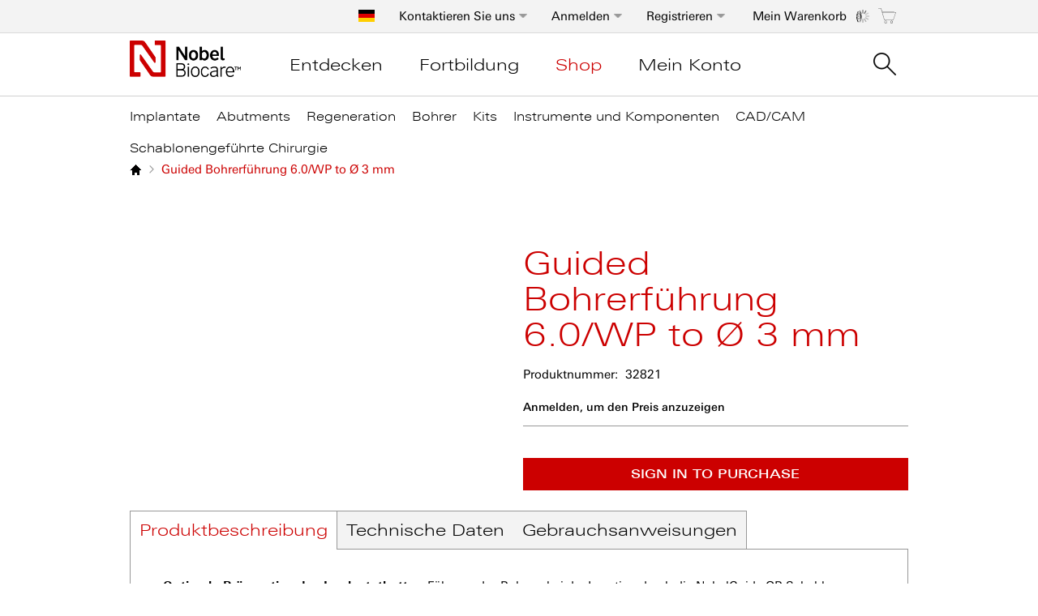

--- FILE ---
content_type: text/html; charset=UTF-8
request_url: https://store.nobelbiocare.com/de/de/guided-bohrerfuhrung-6-0-wp-to-o-3-mm
body_size: 25693
content:
 <!doctype html><html lang="de"><head prefix="og: http://ogp.me/ns# fb: http://ogp.me/ns/fb# product: http://ogp.me/ns/product#"><script> var LOCALE = 'de\u002DDE'; var BASE_URL = 'https\u003A\u002F\u002Fstore.nobelbiocare.com\u002Fde\u002Fde\u002F'; var require = { 'baseUrl': 'https\u003A\u002F\u002Fstore.nobelbiocare.com\u002Fde\u002Fde\u002Fstatic\u002Ffrontend\u002FNobel\u002Fnobel\u002Fde_DE' };</script> <meta charset="utf-8"/>
<meta name="title" content="Guided Bohrerführung 6.0 WP Ø 3 mm chirurgische Führung"/>
<meta name="description" content="Optimale Bohrerführung für präzise Implantatbettpräparation mit NobelGuide OP-Schablone, kompatibel mit allen Nobel Biocare Implantaten für schablonengeführte Chirurgie."/>
<meta name="keywords" content="guided bohrerführung, 6.0mm diameter, wide platform, 3mm diameter, implantatbett präparation, schablonengeführte chirurgie, nobel biocare kompatibel, op-schablone, implantat bohrführung, chirurgische komponenten, guided surgical components, implantatführung"/>
<meta name="robots" content="INDEX,FOLLOW"/>
<meta name="viewport" content="width=device-width, initial-scale=1"/>
<meta name="format-detection" content="telephone=no"/>
<title>Guided Bohrerführung 6.0 WP Ø 3 mm chirurgische Führung</title>
<link  rel="stylesheet" type="text/css"  media="all" href="https://store.nobelbiocare.com/de/de/static/frontend/Nobel/nobel/de_DE/mage/calendar.css" />
<link  rel="stylesheet" type="text/css"  media="all" href="https://store.nobelbiocare.com/de/de/static/frontend/Nobel/nobel/de_DE/css/styles-m.css" />
<link  rel="stylesheet" type="text/css"  media="all" href="https://store.nobelbiocare.com/de/de/static/frontend/Nobel/nobel/de_DE/jquery/uppy/dist/uppy-custom.css" />
<link  rel="stylesheet" type="text/css"  media="all" href="https://store.nobelbiocare.com/de/de/static/frontend/Nobel/nobel/de_DE/mage/gallery/gallery.css" />
<link  rel="stylesheet" type="text/css"  media="screen and (min-width: 768px)" href="https://store.nobelbiocare.com/de/de/static/frontend/Nobel/nobel/de_DE/css/styles-l.css" />
<link  rel="stylesheet" type="text/css"  media="print" href="https://store.nobelbiocare.com/de/de/static/frontend/Nobel/nobel/de_DE/css/print.css" />
<script  type="text/javascript"  src="https://store.nobelbiocare.com/de/de/static/frontend/Nobel/nobel/de_DE/requirejs/require.js"></script>
<script  type="text/javascript"  src="https://store.nobelbiocare.com/de/de/static/frontend/Nobel/nobel/de_DE/mage/requirejs/mixins.js"></script>
<script  type="text/javascript"  src="https://store.nobelbiocare.com/de/de/static/frontend/Nobel/nobel/de_DE/requirejs-config.js"></script>
<script  type="text/javascript"  src="https://store.nobelbiocare.com/de/de/static/frontend/Nobel/nobel/de_DE/Nobel_GoogleTagManager/js/wishlistListener.js"></script>
<link rel="preload" as="font" crossorigin="anonymous" href="https://store.nobelbiocare.com/de/de/static/frontend/Nobel/nobel/de_DE/fonts/opensans/light/opensans-300.woff2" />
<link rel="preload" as="font" crossorigin="anonymous" href="https://store.nobelbiocare.com/de/de/static/frontend/Nobel/nobel/de_DE/fonts/opensans/regular/opensans-400.woff2" />
<link rel="preload" as="font" crossorigin="anonymous" href="https://store.nobelbiocare.com/de/de/static/frontend/Nobel/nobel/de_DE/fonts/opensans/semibold/opensans-600.woff2" />
<link rel="preload" as="font" crossorigin="anonymous" href="https://store.nobelbiocare.com/de/de/static/frontend/Nobel/nobel/de_DE/fonts/opensans/bold/opensans-700.woff2" />
<link rel="preload" as="font" crossorigin="anonymous" href="https://store.nobelbiocare.com/de/de/static/frontend/Nobel/nobel/de_DE/fonts/Luma-Icons.woff2" />
<link  rel="canonical" href="https://store.nobelbiocare.com/de/de//guided-drill-guide-6-0-wp-to-o-3-mm" />
<link  rel="icon" type="image/x-icon" href="https://store.nobelbiocare.com/de/de/media/favicon/default/favicon.png" />
<link  rel="shortcut icon" type="image/x-icon" href="https://store.nobelbiocare.com/de/de/media/favicon/default/favicon.png" />
<script>
(function(c,l,a,r,i,t,y){
c[a]=c[a]||function(){(c[a].q=c[a].q||[]).push(arguments)};
t=l.createElement(r);t.async=1;t.src="https://www.clarity.ms/tag/"+i;
y=l.getElementsByTagName(r)[0];y.parentNode.insertBefore(t,y);
})(window, document, "clarity", "script", "frk52218vr");
</script>    <script type="text/x-magento-init">
        {
            "*": {
                "Magento_PageCache/js/form-key-provider": {
                    "isPaginationCacheEnabled":
                        0                }
            }
        }</script>  <!-- GOOGLE TAG MANAGER --><script type="text/x-magento-init">
            {
                "*": {
                    "Dental_GoogleTagManager/js/google-tag-manager": {"isCookieRestrictionModeEnabled":false,"currentWebsite":9,"cookieName":"user_allowed_save_cookie","gtmAccountId":"GTM-PWKJLNN","storeCurrencyCode":"EUR","ordersData":[],"gtmArguments":""}                }
            }</script><!-- END GOOGLE TAG MANAGER -->  <meta property="og:type" content="product" /><meta property="og:title" content="Guided&#x20;Bohrerf&#xFC;hrung&#x20;6.0&#x2F;WP&#x20;to&#x20;&#xD8;&#x20;3&#x20;mm" /><meta property="og:image" content="https://store.nobelbiocare.com/de/de/media/catalog/product/cache/04d236b1062a66fda28e671d2b02aa59/3/2/32821_2_62b4.png" /><meta property="og:description" content="32821" /><meta property="og:url" content="https://store.nobelbiocare.com/de/de//guided-drill-guide-6-0-wp-to-o-3-mm" />  <link rel="alternate" hreflang="de-de" href="https://store.nobelbiocare.com/de/de/guided-drill-guide-6-0-wp-to-o-3-mm"> <link rel="alternate" hreflang="en-us" href="https://store.nobelbiocare.com/us/en/guided-drill-guide-6-0-wp-to-o-3-mm"> <link rel="alternate" hreflang="it-it" href="https://store.nobelbiocare.com/it/it/guided-drill-guide-6-0-wp-to-o-3-mm"> <link rel="alternate" hreflang="en-se" href="https://store.nobelbiocare.com/se/en/guided-drill-guide-6-0-wp-to-o-3-mm"> <link rel="alternate" hreflang="fr-fr" href="https://store.nobelbiocare.com/fr/fr/guided-drill-guide-6-0-wp-to-o-3-mm-1"> <link rel="alternate" hreflang="es-es" href="https://store.nobelbiocare.com/es/es/guided-drill-guide-6-0-wp-to-o-3-mm-1"> <link rel="alternate" hreflang="ja-jp" href="https://store.nobelbiocare.com/jp/ja/guided-drill-guide-6-0-wp-to-o-3-mm-1"> <link rel="alternate" hreflang="en-gb" href="https://store.nobelbiocare.com/uk/en/guided-drill-guide-6-0-wp-to-o-3-mm"> <link rel="alternate" hreflang="en-ca" href="https://store.nobelbiocare.com/ca/en/guided-drill-guide-6-0-wp-to-o-3-mm"> <link rel="alternate" hreflang="fr-ca" href="https://store.nobelbiocare.com/ca/fr/guided-drill-guide-6-0-wp-to-o-3-mm-1"> <link rel="alternate" hreflang="de-at" href="https://store.nobelbiocare.com/at/de/guided-bohrerfuhrung-6-0-wp-to-o-3-mm"> <link rel="alternate" hreflang="de-ch" href="https://store.nobelbiocare.com/ch/de/guided-bohrerfuhrung-6-0-wp-to-o-3-mm"> <link rel="alternate" hreflang="it-ch" href="https://store.nobelbiocare.com/ch/it/guided-drill-guide-6-0-wp-to-o-3-mm"> <link rel="alternate" hreflang="fr-ch" href="https://store.nobelbiocare.com/ch/fr/guided-drill-guide-6-0-wp-to-o-3-mm-1"> <link rel="alternate" hreflang="en-dk" href="https://store.nobelbiocare.com/dk/en/guided-drill-guide-6-0-wp-to-o-3-mm"> <link rel="alternate" hreflang="en-fi" href="https://store.nobelbiocare.com/fi/en/guided-drill-guide-6-0-wp-to-o-3-mm"> <link rel="alternate" hreflang="en-no" href="https://store.nobelbiocare.com/no/en/guided-drill-guide-6-0-wp-to-o-3-mm"> <link rel="alternate" hreflang="fr-be" href="https://store.nobelbiocare.com/be/fr/guided-drill-guide-6-0-wp-to-o-3-mm-1"> <link rel="alternate" hreflang="en-be" href="https://store.nobelbiocare.com/be/en/guided-drill-guide-6-0-wp-to-o-3-mm"> <link rel="alternate" hreflang="en-nl" href="https://store.nobelbiocare.com/nl/en/guided-drill-guide-6-0-wp-to-o-3-mm"> <link rel="alternate" hreflang="en-au" href="https://store.nobelbiocare.com/au/en/guided-drill-guide-6-0-wp-to-o-3-mm"> <link rel="alternate" hreflang="en-nz" href="https://store.nobelbiocare.com/nz/en/guided-drill-guide-6-0-wp-to-o-3-mm"> <link rel="alternate" hreflang="en-ie" href="https://store.nobelbiocare.com/ie/en/guided-drill-guide-6-0-wp-to-o-3-mm"> <link rel="alternate" hreflang="pt-pt" href="https://store.nobelbiocare.com/pt/pt/guided-drill-guide-6-0-wp-to-o-3-mm-1"> <link rel="alternate" hreflang="en-hk" href="https://store.nobelbiocare.com/hk/en/guided-drill-guide-6-0-wp-to-o-3-mm"> <link rel="alternate" hreflang="x-default" href="https://store.nobelbiocare.com/international/en/guided-drill-guide-6-0-wp-to-o-3-mm"> <link rel="alternate" hreflang="en-hu" href="https://store.nobelbiocare.com/hu/en/guided-drill-guide-6-0-wp-to-o-3-mm"> <link rel="alternate" hreflang="ru-ru" href="https://store.nobelbiocare.com/ru/ru/napravljajuschaja-sverla-dlja-hirurgii-po-shablonu-6-0-wp-o-3-mm-1"> <link rel="alternate" hreflang="en-in" href="https://store.nobelbiocare.com/in/en/guided-drill-guide-6-0-wp-to-o-3-mm"> <link rel="alternate" hreflang="es-mx" href="https://store.nobelbiocare.com/mx/es/guided-drill-guide-6-0-wp-to-o-3-mm-1"> <link rel="alternate" hreflang="pl-pl" href="https://store.nobelbiocare.com/pl/pl/guided-drill-guide-6-0-wp-to-o-3-mm"></head><body data-container="body" data-mage-init='{"loaderAjax": {}, "loader": { "icon": "https://store.nobelbiocare.com/de/de/static/frontend/Nobel/nobel/de_DE/images/loader-2.gif"}}' id="html-body" itemtype="http://schema.org/Product" itemscope="itemscope" class="catalog-product-view product-guided-bohrerfuhrung-6-0-wp-to-o-3-mm page-layout-1column">  <script>
    window.nobelGA = {};
    window.nobelGA.prepareDataLayer = {"siteCountry":"DE","siteLanguage":"de"};</script>             <script type="text/x-magento-init">
    {
        "*": {
            "Magento_PageBuilder/js/widget-initializer": {
                "config": {"[data-content-type=\"slider\"][data-appearance=\"default\"]":{"Magento_PageBuilder\/js\/content-type\/slider\/appearance\/default\/widget":false},"[data-content-type=\"map\"]":{"Magento_PageBuilder\/js\/content-type\/map\/appearance\/default\/widget":false},"[data-content-type=\"row\"]":{"Magento_PageBuilder\/js\/content-type\/row\/appearance\/default\/widget":false},"[data-content-type=\"tabs\"]":{"Magento_PageBuilder\/js\/content-type\/tabs\/appearance\/default\/widget":false},"[data-content-type=\"slide\"]":{"Magento_PageBuilder\/js\/content-type\/slide\/appearance\/default\/widget":{"buttonSelector":".pagebuilder-slide-button","showOverlay":"hover","dataRole":"slide"}},"[data-content-type=\"banner\"]":{"Magento_PageBuilder\/js\/content-type\/banner\/appearance\/default\/widget":{"buttonSelector":".pagebuilder-banner-button","showOverlay":"hover","dataRole":"banner"}},"[data-content-type=\"buttons\"]":{"Magento_PageBuilder\/js\/content-type\/buttons\/appearance\/inline\/widget":false},"[data-content-type=\"products\"][data-appearance=\"carousel\"]":{"Magento_PageBuilder\/js\/content-type\/products\/appearance\/carousel\/widget":false}},
                "breakpoints": {"desktop":{"label":"Desktop","stage":true,"default":true,"class":"desktop-switcher","icon":"Magento_PageBuilder::css\/images\/switcher\/switcher-desktop.svg","conditions":{"min-width":"1024px"},"options":{"products":{"default":{"slidesToShow":"3"}}}},"tablet":{"conditions":{"max-width":"1023px","min-width":"768px"},"options":{"products":{"default":{"slidesToShow":"2"},"continuous":{"slidesToShow":"2"}}}},"mobile":{"label":"Mobile","stage":true,"class":"mobile-switcher","icon":"Magento_PageBuilder::css\/images\/switcher\/switcher-mobile.svg","media":"only screen and (max-width: 768px)","conditions":{"max-width":"767px","min-width":"640px"},"options":{"products":{"default":{"slidesToShow":"1"}}}},"mobile-small":{"conditions":{"max-width":"640px"},"options":{"products":{"default":{"slidesToShow":"1"},"continuous":{"slidesToShow":"1"}}}}}            }
        }
    }</script> <script type="text/x-magento-init">
    {
        "*": {
            "mage/cookies": {
                "expires": null,
                "path": "\u002F",
                "domain": ".nobelbiocare.com",
                "secure": true,
                "lifetime": "1800"
            }
        }
    }</script>  <noscript><div class="message global noscript"><div class="content"><p><strong>JavaScript scheint in Ihrem Browser deaktiviert zu sein.</strong> <span> Aktivieren Sie Javascript in Ihrem Browser, um das beste Ergebnis auf unserer Website zu erhalten.</span></p></div></div></noscript>    <script> window.cookiesConfig = window.cookiesConfig || {}; window.cookiesConfig.secure = true; </script> <script>    require.config({
        map: {
            '*': {
                wysiwygAdapter: 'mage/adminhtml/wysiwyg/tiny_mce/tinymceAdapter'
            }
        }
    });</script><script>    require.config({
        paths: {
            googleMaps: 'https\u003A\u002F\u002Fmaps.googleapis.com\u002Fmaps\u002Fapi\u002Fjs\u003Fv\u003D3.53\u0026key\u003D'
        },
        config: {
            'Magento_PageBuilder/js/utils/map': {
                style: '',
            },
            'Magento_PageBuilder/js/content-type/map/preview': {
                apiKey: '',
                apiKeyErrorMessage: 'You\u0020must\u0020provide\u0020a\u0020valid\u0020\u003Ca\u0020href\u003D\u0027https\u003A\u002F\u002Fstore.nobelbiocare.com\u002Fde\u002Fde\u002Fadminhtml\u002Fsystem_config\u002Fedit\u002Fsection\u002Fcms\u002F\u0023cms_pagebuilder\u0027\u0020target\u003D\u0027_blank\u0027\u003EGoogle\u0020Maps\u0020API\u0020key\u003C\u002Fa\u003E\u0020to\u0020use\u0020a\u0020map.'
            },
            'Magento_PageBuilder/js/form/element/map': {
                apiKey: '',
                apiKeyErrorMessage: 'You\u0020must\u0020provide\u0020a\u0020valid\u0020\u003Ca\u0020href\u003D\u0027https\u003A\u002F\u002Fstore.nobelbiocare.com\u002Fde\u002Fde\u002Fadminhtml\u002Fsystem_config\u002Fedit\u002Fsection\u002Fcms\u002F\u0023cms_pagebuilder\u0027\u0020target\u003D\u0027_blank\u0027\u003EGoogle\u0020Maps\u0020API\u0020key\u003C\u002Fa\u003E\u0020to\u0020use\u0020a\u0020map.'
            },
        }
    });</script><script>
    require.config({
        shim: {
            'Magento_PageBuilder/js/utils/map': {
                deps: ['googleMaps']
            }
        }
    });</script> <!-- GOOGLE TAG MANAGER --><noscript><iframe src="https://www.googletagmanager.com/ns.html?id=GTM-PWKJLNN" height="0" width="0" style="display:none;visibility:hidden"></iframe></noscript><!-- END GOOGLE TAG MANAGER -->  <script type="text/x-magento-init">
        {
            "*": {
                "Dental_GoogleTagManager/js/google-tag-manager-cart": {
                    "blockNames": ["category.products.list","product.info.upsell","catalog.product.related","checkout.cart.crosssell","search_result_list","featured_products.widget.block"],
                    "cookieAddToCart": "add_to_cart",
                    "cookieRemoveFromCart": "remove_from_cart",
                    "cookieAddToWishlist": "add_to_wishlist",
                    "cookieRemoveFromWishlist": "remove_from_wishlist",
                    "assignUserId": 1                }
            }
        }</script>   <script type="text/x-magento-init">
        {
            "*": {
                "Dental_GoogleTagManager/js/actions/view-mini-cart": {
                    "cart": []                }
            }
        }</script> <div id="unific"></div><script type="text/x-magento-init">
    {
        "#unific": { "Unific_Connector/js/unific": {} }
    }</script><div class="page-wrapper"><header class="page-header"><div class="panel wrapper"><div class="panel header toggle-header-wrapper"> <div data-block="minicart" class="minicart-wrapper"><a class="action showcart" href="https://store.nobelbiocare.com/de/de/checkout/cart/" data-bind="scope: 'minicart_content'"><span class="text minicart-label">Mein Warenkorb</span> <span class="counter qty empty" data-bind="css: { empty: !!getCartParam('summary_count') == false }, blockLoader: isLoading"><span class="counter-number"><!-- ko ifnot: getCartParam('summary_count') --><!-- ko text: '0' --><!-- /ko --><!-- /ko --><!-- ko if: getCartParam('summary_count') --><!-- ko text: getCartParam('summary_count') --><!-- /ko --><!-- /ko --><div class="loading-mask-cart" data-mage-init='{"checkoutLoader": {}}'><div class="loader"><img src="https://store.nobelbiocare.com/de/de/static/frontend/Nobel/nobel/de_DE/images/loader-1.gif" alt="Lädt …"></div></div></span> <span class="counter-label"><!-- ko if: getCartParam('summary_count') --><!-- ko text: getCartParam('summary_count') --><!-- /ko --><!-- ko i18n: 'items' --><!-- /ko --><!-- /ko --></span></span></a>  <div class="block block-minicart empty" data-role="dropdownDialog" data-mage-init='{"dropdownDialog":{ "appendTo":"[data-block=minicart]", "triggerTarget":".showcart", "timeout": "2000", "closeOnMouseLeave": true, "closeOnEscape": true, "triggerClass":"active", "triggerEvent" : "mouseenter", "parentClass":"active", "buttons":[]}}'><div id="minicart-content-wrapper" data-bind="scope: 'minicart_content'"><!-- ko template: getTemplate() --><!-- /ko --></div></div> <script>
        window.checkout = {"shoppingCartUrl":"https:\/\/store.nobelbiocare.com\/de\/de\/checkout\/cart\/","checkoutUrl":"https:\/\/store.nobelbiocare.com\/de\/de\/checkout\/","updateItemQtyUrl":"https:\/\/store.nobelbiocare.com\/de\/de\/checkout\/sidebar\/updateItemQty\/","removeItemUrl":"https:\/\/store.nobelbiocare.com\/de\/de\/checkout\/sidebar\/removeItem\/","imageTemplate":"Magento_Catalog\/product\/image_with_borders","baseUrl":"https:\/\/store.nobelbiocare.com\/de\/de\/","minicartMaxItemsVisible":3,"websiteId":"9","maxItemsToDisplay":10,"storeId":"10","storeGroupId":"10","removeAllItemsUrl":"https:\/\/store.nobelbiocare.com\/de\/de\/checkout\/items\/remove\/","updatePatientReferenceUrl":"https:\/\/store.nobelbiocare.com\/de\/de\/checkout\/items\/updatePatientReference\/","customerLoginUrl":"https:\/\/store.nobelbiocare.com\/de\/de\/customer\/account\/login\/referer\/aHR0cHM6Ly9zdG9yZS5ub2JlbGJpb2NhcmUuY29tL2RlL2RlL2d1aWRlZC1ib2hyZXJmdWhydW5nLTYtMC13cC10by1vLTMtbW0~\/","isRedirectRequired":false,"autocomplete":"off","captcha":{"user_login":{"isCaseSensitive":false,"imageHeight":50,"imageSrc":"","refreshUrl":"https:\/\/store.nobelbiocare.com\/de\/de\/captcha\/refresh\/","isRequired":false,"timestamp":1769236374}}};</script><script type="text/x-magento-init">
    {
        "[data-block='minicart']": {
            "Magento_Ui/js/core/app": {"components":{"minicart_content":{"children":{"subtotal.container":{"children":{"subtotal":{"children":{"subtotal.totals":{"config":{"display_cart_subtotal_incl_tax":0,"display_cart_subtotal_excl_tax":1,"template":"Magento_Tax\/checkout\/minicart\/subtotal\/totals"},"component":"Magento_Tax\/js\/view\/checkout\/minicart\/subtotal\/totals","children":{"subtotal.totals.msrp":{"component":"Magento_Msrp\/js\/view\/checkout\/minicart\/subtotal\/totals","config":{"displayArea":"minicart-subtotal-hidden","template":"Magento_Msrp\/checkout\/minicart\/subtotal\/totals"}}}}},"component":"uiComponent","config":{"template":"Magento_Checkout\/minicart\/subtotal"}}},"component":"uiComponent","config":{"displayArea":"subtotalContainer"}},"item.renderer":{"component":"Magento_Checkout\/js\/view\/cart-item-renderer","config":{"displayArea":"defaultRenderer","template":"Magento_Checkout\/minicart\/item\/default"},"children":{"item.image":{"component":"Magento_Catalog\/js\/view\/image","config":{"template":"Magento_Catalog\/product\/image","displayArea":"itemImage"}},"checkout.cart.item.price.sidebar":{"component":"uiComponent","config":{"template":"Magento_Checkout\/minicart\/item\/price","displayArea":"priceSidebar"}}}},"extra_info":{"component":"uiComponent","config":{"displayArea":"extraInfo"}},"promotion":{"component":"uiComponent","config":{"displayArea":"promotion"}}},"config":{"itemRenderer":{"default":"defaultRenderer","simple":"defaultRenderer","virtual":"defaultRenderer"},"template":"Magento_Checkout\/minicart\/content"},"component":"Magento_Checkout\/js\/view\/minicart"}},"types":[]} },
        "*": {
            "Magento_Ui/js/block-loader": "https://store.nobelbiocare.com/de/de/static/frontend/Nobel/nobel/de_DE/images/loader-1.gif"
        }
    }</script></div>   <div class="quick-order-top header-link" data-trigger=register><a class="quick-order-link tab-toggle" href="https://store.nobelbiocare.com/de/de/customer/account/create/" title="Registrieren">Registrieren</a></div> <div data-content-type="html" data-appearance="default" data-element="main" data-decoded="true"><div style="display: none"
     data-role="dropdownDialog"
     data-mage-init='{"dropdownDialog":{
            "appendTo":".quick-order-top",
            "triggerTarget":" [data-trigger=register]",
            "timeout": "1000",
            "closeOnMouseLeave": true,
            "closeOnEscape": true,
            "triggerEvent" : "mouseenter",
            "triggerClass":"active",
            "parentClass":"active",
            "buttons":[]
            }}' class="block block-customer-login dropdownDialog-form-login tabs-dropdown-dialog">
    <div class="block-content" aria-labelledby="block-customer-register-heading">
        <h3>Ein Benutzerkonto anlegen</h3>
        <div class="register-header">
            <h4>Als Kunde von Nobel Biocare können Sie schon heute ein Benutzerkonto anlegen und von vielen Vorteilen profitieren.</h4>
            <ul class="list-wrapper">
                <li class="list-item">Bestellungen 24/7 machen</li>
                <li class="list-item">Bestellstatus prüfen</li>
                <li class="list-item">Lieferungen verfolgen</li>
                <li class="list-item">Gratis-Abholung von Rückgaben und Reklamationen</li>
                <li class="list-item">Rechnungen online bezahlen</li>
                <li class="list-item">Eigenen Katalog für schnellere Bestellungen aufbauen und teilen</li>
                <li class="list-item">Es ist schnell, gratis und sicher</li>
            </ul>
        </div>
        <div class="register-wrapper">
            <div class="actions-toolbar">
                <a class="action create secondary" href='https://store.nobelbiocare.com/de/de/customer/account/create'><span>Registrieren</span></a>
            </div>
        </div>
        <div data-role="btn-login-close"
             class="customer-register-close">
        </div>
    </div>
</div>

<script>
    require([
        'jquery'
    ], function ($) {
        $(function () {
            $('[data-role="btn-login-close"]').on('click', function() {
                $('.dropdownDialog-form-login').dropdownDialog("close");
            });
        });
    });
</script></div>   <a class="action skip contentarea" href="#contentarea"><span> Skip to Content</span></a>    <div style="display: none" data-role="dropdownDialog" data-mage-init='{"dropdownDialog":{ "appendTo":".tab-toggle-wrapper", "triggerTarget":" [data-trigger=authentication]", "timeout": "1000", "closeOnMouseLeave": true, "closeOnEscape": true, "triggerEvent" : "mouseenter", "triggerClass":"tab-active", "parentClass":"parent-dropdown", "buttons":[] }}' class="block block-customer-login dropdownDialog-form-login tabs-dropdown-dialog"><div class="block-content" aria-labelledby="block-customer-login-heading"><h3>Anmelden</h3><form class="form form-login" action="https://store.nobelbiocare.com/de/de/customer/account/loginPost/referer/aHR0cHM6Ly9zdG9yZS5ub2JlbGJpb2NhcmUuY29tL2RlL2RlL2d1aWRlZC1ib2hyZXJmdWhydW5nLTYtMC13cC10by1vLTMtbW0%3D/" method="post" id="login-form-dropdown" data-mage-init='{"validation":{}}'><input name="form_key" type="hidden" value="RvaPITDaEkqDGJYg" /> <fieldset class="fieldset login" data-hasrequired="* Pflichtfelder"><div class="form-field-wrapper"><div class="left-side"><div class="field email required"><label class="label" for="email-sign-in"><span>E-Mail</span></label> <div class="control"><input name="login[username]" value=""  autocomplete="off" id="email-sign-in" type="email" class="input-text" title="E-Mail" data-validate="{required:true, 'validate-email':true}"></div></div><div class="field password required"><label for="password-sign-in" class="label"><span>Passwort</span></label> <div class="secondary pass-forgot"><a class="action remind" href="https://store.nobelbiocare.com/de/de/customer/account/forgotpassword/"><span>Passwort vergessen?</span></a></div><div class="control"><input data-mage-init='{"showPassword":{}}' name="login[password]" type="password" value=""  autocomplete="off" class="input-text" id="password-sign-in" title="Passwort" data-validate="{required:true}"><span data-click-show-password="show" class="show-password"></span></div></div></div><div class="right-side"><h4>Registrierte Benutzer, bitte einloggen:</h4><ul class="list-wrapper"><li class="list-item">Zugang zu Nobel Biocare e-Services</li> <li class="list-item">Rechnungen online bezahlen</li> <li class="list-item">Bestellungen 24/7 machen</li></ul></div></div><div class="actions-toolbar actions-toolbar-left"><div id="remember-me-box" class="checkbox">  <input type="hidden" name="persistent_remember_me" id="remember_me_persistent" value="true" title="Angemeldet bleiben" /><input type="checkbox" name="remember_me" id="remember_me" checked="checked" title="Angemeldet bleiben" /><label for="remember_me" class="label"><span></span> Angemeldet bleiben</label></div></div><div class="actions-toolbar"><div class="secondary"><button type="submit" class="action login primary" ><span>Anmelden</span></button></div></div><span class="not-register-tex">Noch nicht registriert? Erstellen Sie Ihr Online-Konto</span> <div class="register-wrapper"><div class="actions-toolbar"><a class="action create secondary" href="https://store.nobelbiocare.com/de/de/customer/account/create/"><span>Registrieren</span></a></div></div></fieldset></form><div data-role="btn-login-close" class="customer-login-close"></div></div></div><script>
        require([
            'jquery'
        ], function ($) {
            $(function () {
                $('[data-role="btn-login-close"]').on('click', function() {
                    $('.dropdownDialog-form-login').dropdownDialog("close");
                });
            });
        });</script> <ul class="header links">   <li class="header-link tab-toggle-wrapper authorization-link " ><a class="tab-toggle" data-trigger="authentication" href="https://store.nobelbiocare.com/de/de/customer/account/login/referer/aHR0cHM6Ly9zdG9yZS5ub2JlbGJpb2NhcmUuY29tL2RlL2RlL2d1aWRlZC1ib2hyZXJmdWhydW5nLTYtMC13cC10by1vLTMtbW0~/" data-tracking='{"elementType":"button","elementSubType":"secondaryAction","elementPosition":"","elementTitle":"Anmelden","elementSubTitle":""}' >Anmelden</a></li> </ul><div data-content-type="html" data-appearance="default" data-element="main" data-decoded="true"><div class="top-cntact" data-trigger="contact-us">
    <a href='https://www.nobelbiocare.com/de-de/kundenservice'>Kontaktieren Sie uns</a>
</div>
<div class="customer-contact-us"
         data-role="dropdownDialog"
         data-bind="mageInit:{
            'dropdownDialog':{
                'appendTo':'.top-cntact',
                'triggerTarget':' [data-trigger=contact-us]',
                'timeout': '1000',
                'closeOnMouseLeave': true,
                'closeOnEscape': true,
                'triggerEvent' : 'mouseenter',
                'triggerClass':'active',
                'parentClass':'active',
                'buttons':[]
                }
         }" style="display: none">
    <div data-role="btn-contact-close"
         class="customer-contact-us__close">
    </div>
    <div class="header-content">
        <div class="contact-us-phone">Kontaktieren Sie uns <a class="phonenr" href="tel:+49 024 069 823 001">+49 024 069 823 001</a></div>
        <div class="contact-us-info">Montag - Freitag 08:00 - 17:00 Uhr<br />E-Mail: <a class="b" href="mailto:order.germany@nobelbiocare.com">order.germany@nobelbiocare.com</a></div>
        <h3 class="contact-us-title">Häufig gestellte Fragen:</h3>
        <div class="rich">
            <ul>                    <li><a href="https://www.nobelbiocare.com/de/de/home/customer-service/faqs/top-questions.html#accordion_top-question1">Wie ist der Drehmomentwert für...?</a></li>                    <li><a href="https://www.nobelbiocare.com/de/de/home/customer-service/faqs/top-questions.html#accordion_top-question2">Wer ist mein zuständiger Aussendienstmitarbeiter und wie ist seine Telefonnummer?</a></li>                    <li><a href="https://www.nobelbiocare.com/de/de/home/customer-service/faqs/top-questions.html#accordion_top-question3">Woher bekomme ich eine Rechnungskopie?</a></li>                    <li><a href="https://www.nobelbiocare.com/de/de/home/customer-service/faqs/top-questions.html#accordion_top-question4">Wo kann ich eine Produktreklamation melden?</a></li>                    <li><a href="https://www.nobelbiocare.com/de/de/home/customer-service/faqs/top-questions.html#accordion_top-question5">Wo ist meine Bestellung?</a></li>            </ul>
            <a class="action primary" href="https://www.nobelbiocare.com/de/de/home/customer-service.html"
            data-tracking="{'elementType':'button','elementSubType':'primaryAction','elementPosition':'','elementTitle': 'MEHR HILFE »','elementSubTitle':''}">
                MEHR HILFE »
            </a>
        </div>
    </div>
</div>
<script type="text/javascript">
    require([
        'jquery'
    ], function ($) {
        $(".customer-contact-us .customer-contact-us__close").on('click', function () {
            $('.customer-contact-us').dropdownDialog('close');
        });
    });
</script>
</div>  <div class="language-popup"><a href="#" data-mage-init='{"modalPopup":{"title": "Willkommen bei Nobel Biocare", "modalOpen": "[data-role = open-language-popup]", "triggerEvent": "click", "innerScroll": "true", "modalClass": "popup-language", "modalContent": "[data-role = container-language-popup]"}}' data-role="open-language-popup" id="click-open"><i class="flag-icon flag-icon-de" title="Deutschland"></i></a></div><div class="language-modal-wrapper" data-role="container-language-popup" style="display:none"><div class="language-container switcher-options">   <span class="language-description switcher-option">Wenn Ihr Land nicht auf der Liste steht, besuchen Sie bitte unsere <a class="international-site" href="https://store.nobelbiocare.com/international/en/">Internationale Website</a></span>   <div class="switcher store switcher-store"><span class="country-container clearfix"><ul> <li class="parent ui-menu-item"><a class="level-top ui-corner-all area" href="#"><span class="ui-menu-icon ui-icon ui-icon-carat-1-e"></span> <span>Amerika</span></a> <ul class="submenu ui-menu ui-widget ui-widget-content ui-corner-all"> <li class="menu-sub-title ui-widget-content ui-menu-divider"><span class="menu-title ui-widget-content ui-menu-divider"></span></li>   <li class="country switcher-option"><a href="https://store.nobelbiocare.com/ca/fr/guided-bohrerfuhrung-6-0-wp-to-o-3-mm?___store=ca_fr&amp;___from_store=de_de"  class=""><span> <i class="flag-icon flag-icon-ca"></i> Canada (FR)</span></a></li>    <li class="country switcher-option"><a href="https://store.nobelbiocare.com/ca/en/guided-bohrerfuhrung-6-0-wp-to-o-3-mm?___store=ca_en&amp;___from_store=de_de"  class=""><span> <i class="flag-icon flag-icon-ca"></i> Canada (EN)</span></a></li>    <li class="country switcher-option"><a href="https://store.nobelbiocare.com/mx/es/guided-bohrerfuhrung-6-0-wp-to-o-3-mm?___store=mx_es&amp;___from_store=de_de"  class=""><span> <i class="flag-icon flag-icon-mx"></i> Mexico</span></a></li>    <li class="country switcher-option"><a href="https://store.nobelbiocare.com/us/en/"  class=""><span> <i class="flag-icon flag-icon-us"></i> United States</span></a></li>    </ul> <li class="parent ui-menu-item"><a class="level-top ui-corner-all area" href="#"><span class="ui-menu-icon ui-icon ui-icon-carat-1-e"></span> <span>Asia Pacific</span></a> <ul class="submenu ui-menu ui-widget ui-widget-content ui-corner-all"> <li class="menu-sub-title ui-widget-content ui-menu-divider"><span class="menu-title ui-widget-content ui-menu-divider"></span></li>   <li class="country switcher-option"><a href="https://store.nobelbiocare.com/au/en/guided-bohrerfuhrung-6-0-wp-to-o-3-mm?___store=au_en&amp;___from_store=de_de"  class=""><span> <i class="flag-icon flag-icon-au"></i> Australien</span></a></li>    <li class="country switcher-option"><a href="https://store.nobelbiocare.com/hk/en/guided-bohrerfuhrung-6-0-wp-to-o-3-mm?___store=hk_en&amp;___from_store=de_de"  class=""><span> <i class="flag-icon flag-icon-hk"></i> Hong Kong SAR China</span></a></li>    <li class="country switcher-option"><a href="https://store.nobelbiocare.com/in/en/guided-bohrerfuhrung-6-0-wp-to-o-3-mm?___store=in_en&amp;___from_store=de_de"  class=""><span> <i class="flag-icon flag-icon-in"></i> India</span></a></li>    <li class="country switcher-option"><a href="https://store.nobelbiocare.com/jp/ja/"  class=""><span> <i class="flag-icon flag-icon-jp"></i> 日本</span></a></li>    <li class="country switcher-option"><a href="https://store.nobelbiocare.com/nz/en/guided-bohrerfuhrung-6-0-wp-to-o-3-mm?___store=nz_en&amp;___from_store=de_de"  class=""><span> <i class="flag-icon flag-icon-nz"></i> New Zealand</span></a></li>    </ul> <li class="parent ui-menu-item"><a class="level-top ui-corner-all area" href="#"><span class="ui-menu-icon ui-icon ui-icon-carat-1-e"></span> <span>EMEA</span></a> <ul class="submenu ui-menu ui-widget ui-widget-content ui-corner-all"> <li class="menu-sub-title ui-widget-content ui-menu-divider"><span class="menu-title ui-widget-content ui-menu-divider"></span></li>   <li class="country switcher-option"><a href="https://store.nobelbiocare.com/be/en/"  class=""><span> <i class="flag-icon flag-icon-be"></i> Belgium</span></a></li>    <li class="country switcher-option"><a href="https://store.nobelbiocare.com/be/fr/"  class=""><span> <i class="flag-icon flag-icon-be"></i> Belgique</span></a></li>    <li class="country switcher-option"><a href="https://store.nobelbiocare.com/de/de/guided-bohrerfuhrung-6-0-wp-to-o-3-mm?___store=de_de&amp;___from_store=de_de"  class="active"><span> <i class="flag-icon flag-icon-de"></i> Deutschland</span></a></li>    <li class="country switcher-option"><a href="https://store.nobelbiocare.com/dk/en/guided-bohrerfuhrung-6-0-wp-to-o-3-mm?___store=dk_en&amp;___from_store=de_de"  class=""><span> <i class="flag-icon flag-icon-dk"></i> Denmark</span></a></li>    <li class="country switcher-option"><a href="https://store.nobelbiocare.com/es/es/guided-bohrerfuhrung-6-0-wp-to-o-3-mm?___store=es_es&amp;___from_store=de_de"  class=""><span> <i class="flag-icon flag-icon-es"></i> España</span></a></li>    <li class="country switcher-option"><a href="https://store.nobelbiocare.com/fr/fr/guided-bohrerfuhrung-6-0-wp-to-o-3-mm?___store=fr_fr&amp;___from_store=de_de"  class=""><span> <i class="flag-icon flag-icon-fr"></i> France</span></a></li>  </ul></li></ul></span> <span class="country-container last clearfix"><ul class="submenu ui-menu ui-widget ui-widget-content ui-corner-all">  <li class="country switcher-option"><a href="https://store.nobelbiocare.com/fi/en/guided-bohrerfuhrung-6-0-wp-to-o-3-mm?___store=fi_en&amp;___from_store=de_de"  class=""><span> <i class="flag-icon flag-icon-fi"></i> Finland</span></a></li>    <li class="country switcher-option"><a href="https://store.nobelbiocare.com/hu/en/guided-bohrerfuhrung-6-0-wp-to-o-3-mm?___store=hu_en&amp;___from_store=de_de"  class=""><span> <i class="flag-icon flag-icon-hu"></i> Hungary</span></a></li>    <li class="country switcher-option"><a href="https://store.nobelbiocare.com/ie/en/guided-bohrerfuhrung-6-0-wp-to-o-3-mm?___store=ie_en&amp;___from_store=de_de"  class=""><span> <i class="flag-icon flag-icon-ie"></i> Ireland</span></a></li>    <li class="country switcher-option"><a href="https://store.nobelbiocare.com/it/it/guided-bohrerfuhrung-6-0-wp-to-o-3-mm?___store=it_it&amp;___from_store=de_de"  class=""><span> <i class="flag-icon flag-icon-it"></i> Italia</span></a></li>    <li class="country switcher-option"><a href="https://store.nobelbiocare.com/nl/en/guided-bohrerfuhrung-6-0-wp-to-o-3-mm?___store=nl_en&amp;___from_store=de_de"  class=""><span> <i class="flag-icon flag-icon-nl"></i> Netherlands</span></a></li>    <li class="country switcher-option"><a href="https://store.nobelbiocare.com/no/en/guided-bohrerfuhrung-6-0-wp-to-o-3-mm?___store=no_en&amp;___from_store=de_de"  class=""><span> <i class="flag-icon flag-icon-no"></i> Norway</span></a></li>    <li class="country switcher-option"><a href="https://store.nobelbiocare.com/at/de/guided-bohrerfuhrung-6-0-wp-to-o-3-mm?___store=at_de&amp;___from_store=de_de"  class=""><span> <i class="flag-icon flag-icon-at"></i> Österreich</span></a></li>    <li class="country switcher-option"><a href="https://store.nobelbiocare.com/pt/pt/guided-bohrerfuhrung-6-0-wp-to-o-3-mm?___store=pt_pt&amp;___from_store=de_de"  class=""><span> <i class="flag-icon flag-icon-pt"></i> Portugal</span></a></li>    <li class="country switcher-option"><a href="https://store.nobelbiocare.com/ru/ru/"  class=""><span> <i class="flag-icon flag-icon-ru"></i> Россия</span></a></li>    <li class="country switcher-option"><a href="https://store.nobelbiocare.com/pl/pl/guided-bohrerfuhrung-6-0-wp-to-o-3-mm?___store=pl_pl&amp;___from_store=de_de"  class=""><span> <i class="flag-icon flag-icon-pl"></i> Poland</span></a></li>    <li class="country switcher-option"><a href="https://store.nobelbiocare.com/se/en/guided-bohrerfuhrung-6-0-wp-to-o-3-mm?___store=se_en&amp;___from_store=de_de"  class=""><span> <i class="flag-icon flag-icon-se"></i> Sweden</span></a></li>    <li class="country switcher-option"><a href="https://store.nobelbiocare.com/ch/de/guided-bohrerfuhrung-6-0-wp-to-o-3-mm?___store=ch_de&amp;___from_store=de_de"  class=""><span> <i class="flag-icon flag-icon-ch"></i> Schweiz</span></a></li>    <li class="country switcher-option"><a href="https://store.nobelbiocare.com/ch/fr/guided-bohrerfuhrung-6-0-wp-to-o-3-mm?___store=ch_fr&amp;___from_store=de_de"  class=""><span> <i class="flag-icon flag-icon-ch"></i> Suisse</span></a></li>    <li class="country switcher-option"><a href="https://store.nobelbiocare.com/ch/it/guided-bohrerfuhrung-6-0-wp-to-o-3-mm?___store=ch_it&amp;___from_store=de_de"  class=""><span> <i class="flag-icon flag-icon-ch"></i> Svizzera</span></a></li>    <li class="country switcher-option"><a href="https://store.nobelbiocare.com/uk/en/guided-bohrerfuhrung-6-0-wp-to-o-3-mm?___store=uk_en&amp;___from_store=de_de"  class=""><span> <i class="flag-icon flag-icon-gb"></i> United Kingdom</span></a></li>    </ul></span></div></div></div></div></div><div class="header content">  <span data-action="toggle-nav" class="action nav-toggle"><span> Navigation umschalten</span></span> <span class="nav-close"></span>  <a class="logo" href="https://store.nobelbiocare.com/de/de/" title="Nobelbiocare"> <img src="https://store.nobelbiocare.com/de/de/media/logo/default/NB-logo-250x82.png" alt="Nobelbiocare" width="170"  /></a>  <nav class="main-navigation"><ul class="top-main-nav">  <li class="nav-item menu-toggle item"> <a class="nav-link cq-menu entdecken menu-item icon-home" href="https://www.nobelbiocare.com/de-de">Entdecken</a></li>  <li class="nav-item menu-toggle item"> <a class="nav-link cq-menu fortbildung menu-item icon-education1" href="https://www.nobelbiocare.com/de-de/veranstaltungen">Fortbildung</a></li>  <li class="nav-item menu-toggle item"> <a class="nav-link cq-menu shop menu-item icon-cart" href="https://store.nobelbiocare.com/de/de/">Shop</a></li>  <li class="nav-item menu-toggle item"> <a class="nav-link cq-menu direktbestellung menu-item icon-quick-order no-display-desktop" href="https://store.nobelbiocare.com/de/de/quickorder">Direktbestellung</a></li>  <li class="nav-item menu-toggle item"> <a class="nav-link cq-menu mein-konto menu-item mynobel" href="https://store.nobelbiocare.com/de/de/customer/account/">Mein Konto</a></li> </ul></nav> <span data-role="title" class="toggle-search-icon"></span> <script id="no-results" type="text/x-magento-template">
    <div class="no-results">
        <p>
            Für diese Suche wurden 0 Ergebnisse gefunden.<br><br>
            Suchtipps<br>
            1. Kontrollieren Sie Ihren Suchbegriff. Kontrollieren Sie Rechtschreibung, Abstände, etc.<br>
            2. Erweitern Sie Ihre Suche. Verwenden Sie einen Produkttypen, Markennamen oder Nobel Biocare Produktnummer wie "Implantat", "NobelActive" oder "36772".</p></div></script>  <script id="search-tabs-template" type="text/x-magento-template">
    <ul class="search-toggle" >
                    <li class="item discover" data-role="discover">
                <span>Entdecken</span>&nbsp;</li>
         <li class="item shop" data-role="simple">
            <span>Shop</span>&nbsp;</li></ul></script> <script id="search-show-all" type="text/x-magento-template">
        <div class="actions" >
            <button type="button"
                    name="submit-search"
                    title="Alles anzeigen"
                    class="action search autocomplete">
                <span>Alles anzeigen</span></button></div></script></div></header>   <div class="sections nav-sections"> <div class="close-menu"></div><div class="section-items nav-sections-items">  <div class="section-item-content nav-sections-item-content" id="store.menu" data-role="content">      <nav class="navigation" data-action="navigation" data-bind="scope: 'customer_navigation'"><ul id="init-menu" data-menu-options='{"responsive":true, "expanded":true, "position":{"my":"left top","at":"left bottom"}}'><li class="menu-main-title"><span class="menu-title-first">Menü</span></li> <li class="parent-level parent first level-top ui-menu-item mynobel"><a href="https://store.nobelbiocare.com/de/de/customer/account/" data-bind="scope: 'customer'"><span class="ui-menu-icon ui-icon ui-icon-carat-1-e"></span> <span data-bind="ifnot: customer().fullname"><span>Mein Konto</span></span> <div data-bind="if: customer().fullname"><span class="name-user" data-bind="text: customer().fullname"></span></div></a> <ul class="submenu parent-submenu ui-menu ui-widget ui-widget-content ui-corner-all"><li class="ui-menu-title menu-sub-title"><span class="menu-title"></span></li> <!-- ko template: getTemplate() --><!-- /ko --></ul></li>        <li class="parent-level parent empty ui-menu-item entdecken menu-item icon-home"><a href="https://www.nobelbiocare.com/de-de"><span class="ui-menu-icon ui-icon ui-icon-carat-1-e"></span> <span>Entdecken</span></a> <ul class="submenu parent-submenu ui-menu ui-widget ui-widget-content ui-corner-all"><li class="ui-menu-title menu-sub-title"><span class="menu-title"></span></li> <li class="level0 level-top parent menu-item     "><a href="https://www.nobelbiocare.com/de-de/produktuebersicht"><span>Produkte &amp; Lösungen</span></a><ul class="level0 submenu "><span class="menu-title"></span><li class="level0-column menu-column ui-menu-item"><ol><li class="level1 menu-column parent menu-item     "><a href="https://www.nobelbiocare.com/de-de/produktuebersicht#produkte#implantatsysteme"><span>Implantatsysteme</span></a><ul class="level1 submenu "><span class="menu-title"></span><li class="level2 menu-column parent menu-item     "><a href="https://www.nobelbiocare.com/de-de/nobelactive"><span>NobelActive</span></a></li><li class="level2 menu-column parent menu-item     "><a href="https://www.nobelbiocare.com/de-de/nobelparallel-conical-connection"><span>NobelParallel Conical Connection</span></a></li><li class="level2 menu-column parent menu-item     "><a href="https://www.nobelbiocare.com/de-de/nobelreplace-conical-connection"><span>NobelReplace Conical Connection</span></a></li><li class="level2 menu-column parent menu-item     "><a href="https://www.nobelbiocare.com/de-de/nobelpearl"><span>NobelPearl™</span></a></li><li class="level2 menu-column parent menu-item     "><a href="https://www.nobelbiocare.com/de-de/nobelpro-line"><span>NobelPro Line™</span></a></li><li class="level2 menu-column parent menu-item     "><a href="https://www.nobelbiocare.com/de-de/nobel-biocare-n1-system"><span>Nobel Biocare N1™</span></a></li></ul></li><li class="level1 menu-column parent menu-item     "><a href="https://www.nobelbiocare.com/de-de/produktuebersicht#produkte#regeneration"><span>Regenerative Lösungen</span></a><ul class="level1 submenu "><span class="menu-title"></span><li class="level2 menu-column parent menu-item     "><a href="https://www.nobelbiocare.com/de-de/creos-xenoprotect"><span>creos™ xenoprotect</span></a></li><li class="level2 menu-column parent menu-item     "><a href="https://www.nobelbiocare.com/de-de/creos-syntoprotect"><span>creos™ syntoprotect</span></a></li><li class="level2 menu-column parent menu-item     "><a href="https://www.nobelbiocare.com/de-de/creos-xenogain"><span>creos™ xenogain</span></a></li><li class="level2 menu-column parent menu-item     "><a href="https://www.nobelbiocare.com/de-de/creos-mucogain"><span>creos™ mucogain</span></a></li></ul></li><li class="level1 menu-column parent menu-item     "><a href="https://www.nobelbiocare.com/de-de/produktuebersicht#produkte#prothetik"><span>Prothetiklösungen</span></a><ul class="level1 submenu "><span class="menu-title"></span><li class="level2 menu-column parent menu-item     "><a href="https://www.nobelbiocare.com/de-de/multi-unit-abutment"><span>Multi-unit Abutment</span></a></li><li class="level2 menu-column parent menu-item     "><a href="https://www.nobelbiocare.com/de-de/universal-base"><span>Universal Base</span></a></li><li class="level2 menu-column parent menu-item     "><a href="https://www.nobelbiocare.com/de-de/loesungen-mit-abgewinkeltem-schraubenzugangskanal"><span>Lösungen mit abgewinkeltem Schraubenzugangskanal</span></a></li><li class="level2 menu-column parent menu-item     "><a href="https://www.nobelbiocare.com/de-de/individuelle-prothetikloesungen-fuer-behandler"><span>Individuelle Prothetik für Behandler</span></a></li><li class="level2 menu-column parent menu-item     "><a href="https://www.nobelbiocare.com/de-de/provisorische-loesungen"><span>Provisorische Lösungen</span></a></li><li class="level2 menu-column parent menu-item     "><a href="https://www.nobelbiocare.com/de-de/laborloesungen"><span>Laborlösungen</span></a></li></ul></li><li class="level1 menu-column parent menu-item     "><a href="https://www.nobelbiocare.com/de-de/produktuebersicht#produkte#instrumente"><span>Instrumente</span></a><ul class="level1 submenu "><span class="menu-title"></span><li class="level2 menu-column parent menu-item     "><a href="https://www.nobelbiocare.com/de-de/galvosurge"><span>GalvoSurge®</span></a></li><li class="level2 menu-column parent menu-item     "><a href="https://www.nobelbiocare.com/de-de/chirurgieeinheiten"><span>Chirurgieeinheiten</span></a></li><li class="level2 menu-column parent menu-item     "><a href="https://www.nobelbiocare.com/de-de/pureset-trays"><span>PureSet™ Trays</span></a></li><li class="level2 menu-column parent menu-item     "><a href="https://www.nobelbiocare.com/de-de/entfernungsinstrumente"><span>Entfernungsinstrumente</span></a></li></ul></li></ol></li><li class="level0-column menu-column ui-menu-item"><ol><li class="level1 menu-column parent menu-item     "><a href="https://www.nobelbiocare.com/de-de/produktuebersicht#indikationen"><span>Behandlungskonzepte</span></a><ul class="level1 submenu "><span class="menu-title"></span><li class="level2 menu-column parent menu-item     "><a href="https://www.nobelbiocare.com/de-de/das-all-on-4-behandlungskonzept"><span>Das All-on-4® Behandlungskonzept</span></a></li><li class="level2 menu-column parent menu-item     "><a href="https://www.nobelbiocare.com/de-de/on1-konzept"><span>On1™ Konzept</span></a></li><li class="level2 menu-column parent menu-item     "><a href="https://www.nobelbiocare.com/de-de/trefoil"><span>Trefoil™</span></a></li></ul></li><li class="level1 menu-column parent menu-item     "><a href="https://www.nobelbiocare.com/de-de/produktuebersicht#digitale-losungen"><span>Digitale Lösungen</span></a><ul class="level1 submenu "><span class="menu-title"></span><li class="level2 menu-column parent menu-item   new-tab  "><a href="https://www.dtxstudio.com/en-int"><span>DTX Studio™ suite</span></a></li><li class="level2 menu-column parent menu-item     "><a href="https://www.nobelbiocare.com/de-de/nobelguide"><span>NobelGuide™</span></a></li><li class="level2 menu-column parent menu-item     "><a href="https://www.nobelbiocare.com/de-de/tempshell"><span>TempShell</span></a></li><li class="level2 menu-column parent menu-item     "><a href="https://www.nobelbiocare.com/de-de/x-guide"><span>X-Guide®</span></a></li></ul></li><li class="level1 menu-column parent menu-item     "><a href="https://www.nobelbiocare.com/de-de/xeal-und-tiultra"><span>Oberflächen</span></a></li><li class="level1 menu-column parent menu-item     "><a href="https://www.nobelbiocare.com/de-de/klinische-faelle"><span>Klinische Fälle</span></a></li></ol></li><li class="level0-column menu-column ui-menu-item"><ol><li class="level1 menu-column parent menu-item     "><a href="https://store.nobelbiocare.com/de/de/eifu"><span>Gebrauchsanweisungen</span></a></li><li class="level1 menu-column parent menu-item     "><a href="https://store.nobelbiocare.com/de/de/procera/authentication"><span>Authentifizierungstool</span></a></li><li class="level1 menu-column parent menu-item     "><a href="https://store.nobelbiocare.com/de/de/procera"><span>NobelProcera Sendungsverfolgung</span></a></li></ol></li></ul></li><li class="level0 level-top parent menu-item     "><a href="https://www.nobelbiocare.com/de-de/wir-machen-den-unterschied"><span>Unternehmen</span></a><ul class="level0 submenu "><span class="menu-title"></span><li class="level0-column menu-column ui-menu-item"><ol><li class="level1 menu-column parent menu-item     "><a href="https://www.nobelbiocare.com/de-de/unser-ziel"><span>Unser Ziel</span></a></li><li class="level1 menu-column parent menu-item     "><a href="https://www.nobelbiocare.com/de-de/unsere-geschichte-1"><span>Unsere Geschichte</span></a></li></ol></li><li class="level0-column menu-column ui-menu-item"><ol><li class="level1 menu-column parent menu-item     "><a href="https://www.nobelbiocare.com/de-de/unsere-mitarbeiter"><span>Unsere Mitarbeiter</span></a><ul class="level1 submenu "><span class="menu-title"></span><li class="level2 menu-column parent menu-item     "><a href="https://www.nobelbiocare.com/de-de/unsere-mitarbeiter#leadership"><span>Unser Führungsteam</span></a></li><li class="level2 menu-column parent menu-item   new-tab  "><a href="https://careers.envistaco.com/"><span>Karriere bei Nobel Biocare</span></a></li></ul></li></ol></li><li class="level0-column menu-column ui-menu-item"><ol><li class="level1 menu-column parent menu-item   new-tab  "><a href="https://www.nobelbiocare.com/en-int/our-news"><span>Das Neueste von Nobel Biocare</span></a></li></ol></li></ul></li><li class="level0 level-top parent menu-item   new-tab  "><a href="https://www.nobelbiocare-news.de/"><span>Blog</span></a></li></ul></li>      <li class="parent-level parent empty ui-menu-item fortbildung menu-item icon-education1"><a href="https://www.nobelbiocare.com/de-de/veranstaltungen"><span class="ui-menu-icon ui-icon ui-icon-carat-1-e"></span> <span>Fortbildung</span></a> <ul class="submenu parent-submenu ui-menu ui-widget ui-widget-content ui-corner-all"><li class="ui-menu-title menu-sub-title"><span class="menu-title"></span></li> <li class="level0 level-top parent menu-item     "><a href="https://www.nobelbiocare.com/de-de/veranstaltungen"><span>Unsere Kurse</span></a></li><li class="level0 level-top parent menu-item     "><a href="https://www.nobelbiocare.com/de-de/onlinefortbildungen"><span>Online-Fortbildungen</span></a></li><li class="level0 level-top parent menu-item   new-tab  "><a href="https://www.for.org/en"><span>Foundation for Oral Rehabilitation</span></a></li></ul></li>      <li class="parent-level parent empty ui-menu-item shop menu-item icon-cart"><a href="https://store.nobelbiocare.com/de/de/"><span class="ui-menu-icon ui-icon ui-icon-carat-1-e"></span> <span>Shop</span></a> <ul class="submenu parent-submenu ui-menu ui-widget ui-widget-content ui-corner-all"><li class="ui-menu-title menu-sub-title"><span class="menu-title"></span></li> <li  class="level0 nav-1 category-item first level-top parent"><a href="https://store.nobelbiocare.com/de/de/implantate"  class="level-top" ><span>Implantate</span></a><ul class="level0 submenu"><span class="menu-title"></span><li class="level0-column menu-column"><ol><li  class="level1 nav-1-1 category-item first"><a href="https://store.nobelbiocare.com/de/de/implantate/implantatauswahl" ><span>Implantatauswahl</span></a></li><li  class="level1 nav-1-2 category-item"><a href="https://store.nobelbiocare.com/de/de/implants/nobel-biocare-n1" ><span>Nobel Biocare N1</span></a></li><li  class="level1 nav-1-3 category-item parent"><a href="https://store.nobelbiocare.com/de/de/implantate/nobelactive" ><span>NobelActive</span></a><ul class="level1 submenu"><span class="menu-title"></span><li  class="level2 nav-1-3-1 category-item first last"><a href="https://store.nobelbiocare.com/de/de/implantate/nobelactive/nobelactive-tiultra" ><span>NobelActive TiUltra</span></a></li></ul></li><li  class="level1 nav-1-4 category-item parent"><a href="https://store.nobelbiocare.com/de/de/implantate/nobelparallel-cc" ><span>NobelParallel CC</span></a><ul class="level1 submenu"><span class="menu-title"></span><li  class="level2 nav-1-4-1 category-item first last"><a href="https://store.nobelbiocare.com/de/de/implantate/nobelparallel-cc/nobelparallel-cc-tiultra" ><span>NobelParallel CC TiUltra</span></a></li></ul></li></ol></li><li class="level0-column menu-column"><ol><li  class="level1 nav-1-5 category-item parent"><a href="https://store.nobelbiocare.com/de/de/implantate/nobelreplace-select-tapered" ><span>NobelReplace/Select Tapered</span></a><ul class="level1 submenu"><span class="menu-title"></span><li  class="level2 nav-1-5-1 category-item first"><a href="https://store.nobelbiocare.com/de/de/implantate/nobelreplace-select-tapered/nobelreplace-cc" ><span>NobelReplace CC</span></a></li><li  class="level2 nav-1-5-2 category-item"><a href="https://store.nobelbiocare.com/de/de/implantate/nobelreplace-select-tapered/nobelreplace-cc-pmc" ><span>NobelReplace CC PMC</span></a></li><li  class="level2 nav-1-5-3 category-item"><a href="https://store.nobelbiocare.com/de/de/implants/nobelreplace-select-tapered/nobelreplace-cc-tiultra" ><span>NobelReplace CC TiUltra</span></a></li><li  class="level2 nav-1-5-4 category-item"><a href="https://store.nobelbiocare.com/de/de/implantate/nobelreplace-select-tapered/replace-select-tapered" ><span>Replace Select Tapered</span></a></li><li  class="level2 nav-1-5-5 category-item last"><a href="https://store.nobelbiocare.com/de/de/implantate/nobelreplace-select-tapered/replace-select-tapered-pmc" ><span>Replace Select Tapered PMC</span></a></li></ul></li><li  class="level1 nav-1-6 category-item parent"><a href="https://store.nobelbiocare.com/de/de/implantate/nobelreplace-select-straight" ><span>NobelReplace/Select Straight</span></a><ul class="level1 submenu"><span class="menu-title"></span><li  class="level2 nav-1-6-1 category-item first last"><a href="https://store.nobelbiocare.com/de/de/implantate/nobelreplace-select-straight/replace-select-tc" ><span>Replace Select TC</span></a></li></ul></li><li  class="level1 nav-1-7 category-item parent"><a href="https://store.nobelbiocare.com/de/de/implantate/nobelspeedy" ><span>NobelSpeedy</span></a><ul class="level1 submenu"><span class="menu-title"></span><li  class="level2 nav-1-7-1 category-item first"><a href="https://store.nobelbiocare.com/de/de/implantate/nobelspeedy/nobelspeedy-groovy" ><span>NobelSpeedy Groovy</span></a></li><li  class="level2 nav-1-7-2 category-item last"><a href="https://store.nobelbiocare.com/de/de/implantate/nobelspeedy/nobelspeedy-shorty" ><span>NobelSpeedy Shorty</span></a></li></ul></li></ol></li><li class="level0-column menu-column"><ol><li  class="level1 nav-1-8 category-item parent"><a href="https://store.nobelbiocare.com/de/de/implantate/branemark-system" ><span>Brånemark System</span></a><ul class="level1 submenu"><span class="menu-title"></span><li  class="level2 nav-1-8-1 category-item first last"><a href="https://store.nobelbiocare.com/de/de/implantate/branemark-system/branemark-system-mkiii-tiunite" ><span>Brånemark System MkIII TiUnite</span></a></li></ul></li><li  class="level1 nav-1-9 category-item parent"><a href="https://store.nobelbiocare.com/de/de/implantate/zygoma-implantate" ><span>Zygoma Implantate</span></a><ul class="level1 submenu"><span class="menu-title"></span><li  class="level2 nav-1-9-1 category-item first"><a href="https://store.nobelbiocare.com/de/de/implantate/zygoma-implantate/branemark-system-zygoma-maschiniert" ><span>Brånemark System Zygoma Maschiniert</span></a></li><li  class="level2 nav-1-9-2 category-item"><a href="https://store.nobelbiocare.com/de/de/implantate/zygoma-implantate/nobelzygoma-0" ><span>NobelZygoma 0°</span></a></li><li  class="level2 nav-1-9-3 category-item"><a href="https://store.nobelbiocare.com/de/de/implantate/zygoma-implantate/nobelzygoma-45" ><span>NobelZygoma 45°</span></a></li><li  class="level2 nav-1-9-4 category-item"><a href="https://store.nobelbiocare.com/de/de/implantate/zygoma-implantate/nobzygoma-45-ext-hex-tiultra" ><span>NobZygoma 45° Ext Hex TiUltra</span></a></li><li  class="level2 nav-1-9-5 category-item last"><a href="https://store.nobelbiocare.com/de/de/implantate/zygoma-implantate/nobelzygoma-0-cc-tiultra" ><span>NobelZygoma 0° CC TiUltra</span></a></li></ul></li><li  class="level1 nav-1-10 category-item last"><a href="https://store.nobelbiocare.com/de/de/implantate/-10" ><span>Literatur</span></a></li></ol></li><li class="level0-column menu-column"><ol></ol></li></ul></li><li  class="level0 nav-2 category-item level-top parent"><a href="https://store.nobelbiocare.com/de/de/abutments"  class="level-top" ><span>Abutments</span></a><ul class="level0 submenu"><span class="menu-title"></span><li class="level0-column menu-column"><ol><li  class="level1 nav-2-1 category-item first parent"><a href="https://store.nobelbiocare.com/de/de/abutments/healing-abutments" ><span>Gingivaformer</span></a><ul class="level1 submenu"><span class="menu-title"></span><li  class="level2 nav-2-1-1 category-item first"><a href="https://store.nobelbiocare.com/de/de/abutments/healing-abutments/healing-abutments-titanium" ><span>Gingivaformer Titan</span></a></li><li  class="level2 nav-2-1-2 category-item"><a href="https://store.nobelbiocare.com/de/de/abutments/gingivaformer/gingivaformer-n1tm-basis" ><span>Gingivaformer N1™ Basis</span></a></li><li  class="level2 nav-2-1-3 category-item last"><a href="https://store.nobelbiocare.com/de/de/abutments/healing-abutments/ios-healing-abutment-n1-base" ><span>IOS Healing Abutment N1 Base</span></a></li></ul></li><li  class="level1 nav-2-2 category-item parent"><a href="https://store.nobelbiocare.com/de/de/abutments/temporary-abutments" ><span>Provisorische Abutments</span></a><ul class="level1 submenu"><span class="menu-title"></span><li  class="level2 nav-2-2-1 category-item first"><a href="https://store.nobelbiocare.com/de/de/abutments/provisorische-abutments/temporary-abutments-titanium" ><span>Provisorische Abutments Titan</span></a></li><li  class="level2 nav-2-2-2 category-item"><a href="https://store.nobelbiocare.com/de/de/abutments/provisorische-abutments/temporary-abutments-peek" ><span>Provisorische Abutments PEEK</span></a></li><li  class="level2 nav-2-2-3 category-item"><a href="https://store.nobelbiocare.com/de/de/abutments/provisorische-abutments/provisorische-abutments-kunststoff" ><span>Provisorische Abutments Kunststoff</span></a></li><li  class="level2 nav-2-2-4 category-item last"><a href="https://store.nobelbiocare.com/de/de/abutments/provisorische-abutments/provisorische-abutments-n1-base" ><span>Provisorische Abutments N1 Base</span></a></li></ul></li></ol></li><li class="level0-column menu-column"><ol><li  class="level1 nav-2-3 category-item parent"><a href="https://store.nobelbiocare.com/de/de/abutments/final-abutments" ><span>Endgültige Abutments</span></a><ul class="level1 submenu"><span class="menu-title"></span><li  class="level2 nav-2-3-1 category-item first"><a href="https://store.nobelbiocare.com/de/de/abutments/endgultige-abutments/multi-unit-abutments" ><span>Multi-unit Abutments</span></a></li><li  class="level2 nav-2-3-2 category-item"><a href="https://store.nobelbiocare.com/de/de/abutments/final-abutments/multi-unit-abutments-xeal" ><span>Multi-unit Abutments Xeal</span></a></li><li  class="level2 nav-2-3-3 category-item"><a href="https://store.nobelbiocare.com/de/de/abutments/endgultige-abutments/locator-abutments" ><span>Locator Abutments</span></a></li><li  class="level2 nav-2-3-4 category-item"><a href="https://store.nobelbiocare.com/de/de/abutments/endgultige-abutments/universal-base" ><span>Universal Base</span></a></li><li  class="level2 nav-2-3-5 category-item"><a href="https://store.nobelbiocare.com/de/de/abutments/endgultige-abutments/goldadapt-abutments" ><span>GoldAdapt Abutments</span></a></li><li  class="level2 nav-2-3-6 category-item"><a href="https://store.nobelbiocare.com/de/de/abutments/endgultige-abutments/esthetic-abutments-titanium" ><span>Esthetic Abutments Titan</span></a></li><li  class="level2 nav-2-3-7 category-item"><a href="https://store.nobelbiocare.com/de/de/abutments/endgultige-abutments/gold-abutments-coping-bars" ><span>Goldabutments/Goldkappen Steg</span></a></li><li  class="level2 nav-2-3-8 category-item"><a href="https://store.nobelbiocare.com/de/de/abutments/final-abutments/ceramic-abutments" ><span>Keramikabutments</span></a></li><li  class="level2 nav-2-3-9 category-item"><a href="https://store.nobelbiocare.com/de/de/abutments/final-abutments/preface-titan" ><span>Preface Titan</span></a></li><li  class="level2 nav-2-3-10 category-item"><a href="https://store.nobelbiocare.com/de/de/abutments/final-abutments/mua-xeal-zygoma-ext-hex" ><span>MUA Xeal Zygoma Ext Hex</span></a></li><li  class="level2 nav-2-3-11 category-item last"><a href="https://store.nobelbiocare.com/de/de/abutments/final-abutments/mua-xeal-zygoma-cc" ><span>MUA Xeal Zygoma CC</span></a></li></ul></li><li  class="level1 nav-2-4 category-item parent"><a href="https://store.nobelbiocare.com/de/de/abutments/on1-concept" ><span>On1 Konzept</span></a><ul class="level1 submenu"><span class="menu-title"></span><li  class="level2 nav-2-4-1 category-item first"><a href="https://store.nobelbiocare.com/de/de/abutments/on1-konzept/on1-healing-scan-abutments" ><span>On1 Heilkappen &amp; Scanabutments</span></a></li><li  class="level2 nav-2-4-2 category-item"><a href="https://store.nobelbiocare.com/de/de/abutments/on1-konzept/on1-base" ><span>On1 Basis</span></a></li><li  class="level2 nav-2-4-3 category-item"><a href="https://store.nobelbiocare.com/de/de/abutments/on1-concept/on1-basis-xeal" ><span>On1 Basis Xeal</span></a></li><li  class="level2 nav-2-4-4 category-item"><a href="https://store.nobelbiocare.com/de/de/abutments/on1-concept/on1-provisorisches-abutment" ><span>On1 Provisorisches Abutment</span></a></li><li  class="level2 nav-2-4-5 category-item"><a href="https://store.nobelbiocare.com/de/de/abutments/on1-konzept/on1-universal-abutment" ><span>On1 Universal Abutment</span></a></li><li  class="level2 nav-2-4-6 category-item"><a href="https://store.nobelbiocare.com/de/de/abutments/on1-konzept/on1-esthetic-abutment" ><span>On1 Esthetic Abutment</span></a></li><li  class="level2 nav-2-4-7 category-item last"><a href="https://store.nobelbiocare.com/de/de/abutments/on1-konzept/on1-healing-cap" ><span>On1 Heilkappe</span></a></li></ul></li></ol></li><li class="level0-column menu-column"><ol><li  class="level1 nav-2-5 category-item last parent"><a href="https://store.nobelbiocare.com/de/de/abutments/nobel-biocare-n1-basis" ><span>Nobel Biocare N1 Basis</span></a><ul class="level1 submenu"><span class="menu-title"></span><li  class="level2 nav-2-5-1 category-item first"><a href="https://store.nobelbiocare.com/de/de/abutments/nobel-biocare-n1-basis/nobel-biocare-n1-basis-xeal" ><span>Nobel Biocare N1 Basis Xeal</span></a></li><li  class="level2 nav-2-5-2 category-item last"><a href="https://store.nobelbiocare.com/de/de/abutments/nobel-biocare-n1-base/universal-abutment-n1-base" ><span>Universal Abutment N1 Base</span></a></li></ul></li></ol></li><li class="level0-column menu-column"><ol></ol></li></ul></li><li  class="level0 nav-3 category-item level-top parent"><a href="https://store.nobelbiocare.com/de/de/regeneratives"  class="level-top" ><span>Regeneration</span></a><ul class="level0 submenu"><span class="menu-title"></span><li class="level0-column menu-column"><ol><li  class="level1 nav-3-1 category-item first parent"><a href="https://store.nobelbiocare.com/de/de/regeneratives/knochenersatzmaterialien" ><span>Knochenersatzmaterialien</span></a><ul class="level1 submenu"><span class="menu-title"></span><li  class="level2 nav-3-1-1 category-item first"><a href="https://store.nobelbiocare.com/de/de/regeneration/knochenersatzmaterialien/xenogene-knochenersatzmaterialien" ><span>xenogene Knochenersatzmaterialien</span></a></li><li  class="level2 nav-3-1-2 category-item last"><a href="https://store.nobelbiocare.com/de/de/regeneration/knochenersatzmaterialien/synthetische-knochenersatzmaterialien" ><span>synthetische Knochenersatzmaterialien</span></a></li></ul></li><li  class="level1 nav-3-2 category-item parent"><a href="https://store.nobelbiocare.com/de/de/regeneratives/membranen" ><span>Membranen</span></a><ul class="level1 submenu"><span class="menu-title"></span><li  class="level2 nav-3-2-1 category-item first"><a href="https://store.nobelbiocare.com/de/de/regeneratives/membranes/synthetische-membranen" ><span>synthetische Membranen</span></a></li><li  class="level2 nav-3-2-2 category-item last"><a href="https://store.nobelbiocare.com/de/de/regeneratives/membranes/xenogene-membranen" ><span>xenogene Membranen</span></a></li></ul></li><li  class="level1 nav-3-3 category-item parent"><a href="https://store.nobelbiocare.com/de/de/regeneratives/xenograft/wundversorgung" ><span>Wundversorgung</span></a><ul class="level1 submenu"><span class="menu-title"></span><li  class="level2 nav-3-3-1 category-item first last"><a href="https://store.nobelbiocare.com/de/de/regeneratives/wundversorgung-1/xenogene-wundversorgung" ><span>xenogene Wundversorgung</span></a></li></ul></li></ol></li><li class="level0-column menu-column"><ol><li  class="level1 nav-3-4 category-item parent"><a href="https://store.nobelbiocare.com/de/de/regeneratives/matrizen" ><span>Matrizen</span></a><ul class="level1 submenu"><span class="menu-title"></span><li  class="level2 nav-3-4-1 category-item first last"><a href="https://store.nobelbiocare.com/de/de/regeneratives/matrices/xenogene-matrizen" ><span>xenogene Matrizen</span></a></li></ul></li><li  class="level1 nav-3-5 category-item parent"><a href="https://store.nobelbiocare.com/de/de/regeneratives/nahte" ><span>Nähte</span></a><ul class="level1 submenu"><span class="menu-title"></span><li  class="level2 nav-3-5-1 category-item first last"><a href="https://store.nobelbiocare.com/de/de/regeneratives/sutures/nicht-resorbierbar" ><span>Nicht resorbierbar</span></a></li></ul></li></ol></li><li class="level0-column menu-column"><ol><li  class="level1 nav-3-6 category-item parent"><a href="https://store.nobelbiocare.com/de/de/regeneratives/fixierungs-tenting-systeme" ><span>Fixierungs &amp; Tenting Systeme</span></a><ul class="level1 submenu"><span class="menu-title"></span><li  class="level2 nav-3-6-1 category-item first"><a href="https://store.nobelbiocare.com/de/de/regeneratives/fixation-tenting-systems/schraubensysteme" ><span>Schraubensysteme</span></a></li><li  class="level2 nav-3-6-2 category-item last"><a href="https://store.nobelbiocare.com/de/de/regeneratives/fixation-tenting-systems/stiftsysteme" ><span>Stiftsysteme</span></a></li></ul></li><li  class="level1 nav-3-7 category-item last parent"><a href="https://store.nobelbiocare.com/de/de/regeneration/gewebe" ><span>Gewebe</span></a><ul class="level1 submenu"><span class="menu-title"></span><li  class="level2 nav-3-7-1 category-item first last"><a href="https://store.nobelbiocare.com/de/de/regeneration/gewebe/synthetisches-gewebe" ><span>Synthetisches Gewebe</span></a></li></ul></li></ol></li><li class="level0-column menu-column"><ol></ol></li></ul></li><li  class="level0 nav-4 category-item level-top parent"><a href="https://store.nobelbiocare.com/de/de/drills"  class="level-top" ><span>Bohrer</span></a><ul class="level0 submenu"><span class="menu-title"></span><li class="level0-column menu-column"><ol><li  class="level1 nav-4-1 category-item first"><a href="https://store.nobelbiocare.com/de/de/bohrer/twist-drills" ><span>Spiralbohrer</span></a></li><li  class="level1 nav-4-2 category-item"><a href="https://store.nobelbiocare.com/de/de/bohrer/twist-step-drills" ><span>Stufenspiralbohrer</span></a></li><li  class="level1 nav-4-3 category-item"><a href="https://store.nobelbiocare.com/de/de/bohrer/cortical-drills" ><span>Kortikalbohrer</span></a></li></ol></li><li class="level0-column menu-column"><ol><li  class="level1 nav-4-4 category-item"><a href="https://store.nobelbiocare.com/de/de/bohrer/counterbores" ><span>Versenker</span></a></li><li  class="level1 nav-4-5 category-item"><a href="https://store.nobelbiocare.com/de/de/bohrer/screw-taps" ><span>Gewindeschneider</span></a></li><li  class="level1 nav-4-6 category-item"><a href="https://store.nobelbiocare.com/de/de/bohrer/drills-tapered" ><span>Bohrer Tapered</span></a></li></ol></li><li class="level0-column menu-column"><ol><li  class="level1 nav-4-7 category-item"><a href="https://store.nobelbiocare.com/de/de/bohrer/dense-bone-drills-tapered" ><span>Bohrer f. dichten Knochen Tap.</span></a></li><li  class="level1 nav-4-8 category-item"><a href="https://store.nobelbiocare.com/de/de/bohrer/zygoma-drills" ><span>Zygoma Bohrer</span></a></li><li  class="level1 nav-4-9 category-item last"><a href="https://store.nobelbiocare.com/de/de/bohrer/sonstige" ><span>Sonstige</span></a></li></ol></li><li class="level0-column menu-column"><ol></ol></li></ul></li><li  class="level0 nav-5 category-item level-top parent"><a href="https://store.nobelbiocare.com/de/de/kits"  class="level-top" ><span>Kits</span></a><ul class="level0 submenu"><span class="menu-title"></span><li class="level0-column menu-column"><ol><li  class="level1 nav-5-1 category-item first"><a href="https://store.nobelbiocare.com/de/de/kits/chirurgie-kits" ><span>Chirurgie-Kits</span></a></li></ol></li><li class="level0-column menu-column"><ol><li  class="level1 nav-5-2 category-item"><a href="https://store.nobelbiocare.com/de/de/kits/guided-chirurgie-kits" ><span>Guided Chirurgie-Kits</span></a></li></ol></li><li class="level0-column menu-column"><ol><li  class="level1 nav-5-3 category-item last"><a href="https://store.nobelbiocare.com/de/de/kits/prothetik-kits" ><span>Prothetik-Kits</span></a></li></ol></li><li class="level0-column menu-column"><ol></ol></li></ul></li><li  class="level0 nav-6 category-item level-top parent"><a href="https://store.nobelbiocare.com/de/de/instrumente-und-komponenten"  class="level-top" ><span>Instrumente und Komponenten</span></a><ul class="level0 submenu"><span class="menu-title"></span><li class="level0-column menu-column"><ol><li  class="level1 nav-6-1 category-item first parent"><a href="https://store.nobelbiocare.com/de/de/instrumente-und-komponenten/abformpfosten" ><span>Abformpfosten</span></a><ul class="level1 submenu"><span class="menu-title"></span><li  class="level2 nav-6-1-1 category-item first"><a href="https://store.nobelbiocare.com/de/de/instrumente-und-komponenten/abformpfosten/abformpfosten-geschl-loffel" ><span>Abformpfosten geschl. Löffel</span></a></li><li  class="level2 nav-6-1-2 category-item"><a href="https://store.nobelbiocare.com/de/de/instrumente-und-komponenten/abformpfosten/abformpfosten-offener-loffel" ><span>Abformpfosten offener Löffel</span></a></li><li  class="level2 nav-6-1-3 category-item last"><a href="https://store.nobelbiocare.com/de/de/instrumente-und-komponenten/abformpfosten/abformpfosten-n1-basis" ><span>Abformpfosten N1 Basis</span></a></li></ul></li><li  class="level1 nav-6-2 category-item parent"><a href="https://store.nobelbiocare.com/de/de/instrumente/laborimplantate-analoge" ><span>Laborimplantate/Analoge</span></a><ul class="level1 submenu"><span class="menu-title"></span><li  class="level2 nav-6-2-1 category-item first"><a href="https://store.nobelbiocare.com/de/de/instrum-und-zubehor/implant-abutment-replicas/laborimplantate" ><span>Laborimplantate</span></a></li><li  class="level2 nav-6-2-2 category-item last"><a href="https://store.nobelbiocare.com/de/de/instrum-und-zubehor/implant-abutment-replicas/modellanaloge" ><span>Modellanaloge</span></a></li></ul></li><li  class="level1 nav-6-3 category-item parent"><a href="https://store.nobelbiocare.com/de/de/instrumente-und-komponenten/prov-kappen-und-heilkappen" ><span>Prov. Kappen und Heilkappen</span></a><ul class="level1 submenu"><span class="menu-title"></span><li  class="level2 nav-6-3-1 category-item first last"><a href="https://store.nobelbiocare.com/de/de/instrumente-und-komponenten/prov-kappen-und-heilkappen/heilkappen" ><span>Heilkappen</span></a></li></ul></li><li  class="level1 nav-6-4 category-item parent"><a href="https://store.nobelbiocare.com/de/de/instrumente-und-komponenten/deckschrauben-heilschrauben" ><span>Deckschrauben &amp; Heilschrauben</span></a><ul class="level1 submenu"><span class="menu-title"></span><li  class="level2 nav-6-4-1 category-item first"><a href="https://store.nobelbiocare.com/de/de/instrumente-und-komponenten/deckschrauben-heilschrauben/heilschrauben" ><span>Heilschrauben</span></a></li><li  class="level2 nav-6-4-2 category-item last"><a href="https://store.nobelbiocare.com/de/de/instrumente-und-komponenten/deckschrauben-heilschrauben/deckschrauben" ><span>Deckschrauben</span></a></li></ul></li><li  class="level1 nav-6-5 category-item parent"><a href="https://store.nobelbiocare.com/de/de/instrumente-und-komponenten/klinische-laborschrauben" ><span>Klinische &amp; Laborschrauben</span></a><ul class="level1 submenu"><span class="menu-title"></span><li  class="level2 nav-6-5-1 category-item first"><a href="https://store.nobelbiocare.com/de/de/instrumente-und-komponenten/klinische-laborschrauben/klinische-schrauben" ><span>Klinische Schrauben</span></a></li><li  class="level2 nav-6-5-2 category-item"><a href="https://store.nobelbiocare.com/de/de/instrumente-und-komponenten/klinische-laborschrauben/laborschrauben" ><span>Laborschrauben</span></a></li><li  class="level2 nav-6-5-3 category-item last"><a href="https://store.nobelbiocare.com/de/de/instrumente-und-komponenten/klinische-laborschrauben/prothetikschrauben" ><span>Prothetikschrauben</span></a></li></ul></li><li  class="level1 nav-6-6 category-item parent"><a href="https://store.nobelbiocare.com/de/de/instrumente-und-komponenten/entfernungs-reparaturwerkzeug" ><span>Entfernungs-/Reparaturwerkzeug</span></a><ul class="level1 submenu"><span class="menu-title"></span><li  class="level2 nav-6-6-1 category-item first"><a href="https://store.nobelbiocare.com/de/de/instrumente-und-komponenten/entfernungs-reparaturwerkzeug/implantatentfernungsinstrumente" ><span>Implantatentfernungsinstrumente</span></a></li><li  class="level2 nav-6-6-2 category-item"><a href="https://store.nobelbiocare.com/de/de/instrumente-und-komponenten/entfernungs-reparaturwerkzeug/abutmententfernungsinstrumente" ><span>Abutmententfernungsinstrumente</span></a></li><li  class="level2 nav-6-6-3 category-item last"><a href="https://store.nobelbiocare.com/de/de/instrumente-und-komponenten/entfernungs-reparaturwerkzeug/schraubenentf-reparatur" ><span>Schraubenentf. &amp; -reparatur</span></a></li></ul></li><li  class="level1 nav-6-7 category-item parent"><a href="https://store.nobelbiocare.com/de/de/instrumente-und-komponenten/bohreinheit-zubehor" ><span>Bohreinheit &amp; Zubehör</span></a><ul class="level1 submenu"><span class="menu-title"></span><li  class="level2 nav-6-7-1 category-item first"><a href="https://store.nobelbiocare.com/de/de/instrumente-und-komponenten/bohreinheit-zubehor/bohreinheiten" ><span>Bohreinheiten</span></a></li><li  class="level2 nav-6-7-2 category-item last"><a href="https://store.nobelbiocare.com/de/de/instrumente-und-komponenten/bohreinheit-zubehor/zubehor-bohreinheit" ><span>Zubehör Bohreinheit</span></a></li></ul></li><li  class="level1 nav-6-8 category-item"><a href="https://store.nobelbiocare.com/de/de/instrumente-und-komponenten/implantateindreher" ><span>Implantateindreher</span></a></li></ol></li><li class="level0-column menu-column"><ol><li  class="level1 nav-6-9 category-item parent"><a href="https://store.nobelbiocare.com/de/de/instrumente-und-komponenten/schraubendreher" ><span>Schraubendreher</span></a><ul class="level1 submenu"><span class="menu-title"></span><li  class="level2 nav-6-9-1 category-item first"><a href="https://store.nobelbiocare.com/de/de/instrumente-und-komponenten/schraubendreher/manuelle-schraubendreher" ><span>Manuelle Schraubendreher</span></a></li><li  class="level2 nav-6-9-2 category-item last"><a href="https://store.nobelbiocare.com/de/de/instrumente-und-komponenten/schraubendreher/maschinelle-schraubendreher" ><span>Maschinelle Schraubendreher</span></a></li></ul></li><li  class="level1 nav-6-10 category-item"><a href="https://store.nobelbiocare.com/de/de/instrumente-und-komponenten/drehmomentratschen" ><span>Drehmomentratschen</span></a></li><li  class="level1 nav-6-11 category-item parent"><a href="https://store.nobelbiocare.com/de/de/instrumente-und-komponenten/knochenfrasen-fuhrungen" ><span>Knochenfräsen &amp; Führungen</span></a><ul class="level1 submenu"><span class="menu-title"></span><li  class="level2 nav-6-11-1 category-item first"><a href="https://store.nobelbiocare.com/de/de/instrumente-und-komponenten/knochenfrasen-fuhrungen/bone-cover-screw-mills" ><span>Bone &amp; cover screw mills</span></a></li><li  class="level2 nav-6-11-2 category-item"><a href="https://store.nobelbiocare.com/de/de/instrumente-und-komponenten/knochenfrasen-fuhrungen/bone-mill-guides" ><span>Bone mill guides</span></a></li><li  class="level2 nav-6-11-3 category-item last"><a href="https://store.nobelbiocare.com/de/de/instrumente-und-komponenten/knochenfrasen-fuhrungen/knochenfrasen-mit-fuhrung" ><span>Knochenfräsen mit Führung</span></a></li></ul></li><li  class="level1 nav-6-12 category-item parent"><a href="https://store.nobelbiocare.com/de/de/instrumente-und-komponenten/schleimhautstanzen-fuhrungen" ><span>Schleimhautstanzen &amp; Führungen</span></a><ul class="level1 submenu"><span class="menu-title"></span><li  class="level2 nav-6-12-1 category-item first"><a href="https://store.nobelbiocare.com/de/de/instrumente-und-komponenten/schleimhautstanzen-fuhrungen/schleimhautstanzen-manuell" ><span>Schleimhautstanzen (manuell)</span></a></li><li  class="level2 nav-6-12-2 category-item last"><a href="https://store.nobelbiocare.com/de/de/instrumente-und-komponenten/schleimhautstanzen-fuhrungen/schleimhautstanzen-maschinell" ><span>Schleimhautstanzen (maschinell)</span></a></li></ul></li><li  class="level1 nav-6-13 category-item"><a href="https://store.nobelbiocare.com/de/de/instrumente-und-komponenten/bohrerstopps" ><span>Bohrerstopps</span></a></li><li  class="level1 nav-6-14 category-item"><a href="https://store.nobelbiocare.com/de/de/instrumente-und-komponenten/richtungsindikatoren" ><span>Richtungsindikatoren</span></a></li><li  class="level1 nav-6-15 category-item parent"><a href="https://store.nobelbiocare.com/de/de/instrumente-und-komponenten/rontgenschabl-produktubers" ><span>Röntgenschabl. &amp; Produktübers.</span></a><ul class="level1 submenu"><span class="menu-title"></span><li  class="level2 nav-6-15-1 category-item first"><a href="https://store.nobelbiocare.com/de/de/instrumente-und-komponenten/rontgenschabl-produktubers/rontgenschablonen" ><span>Röntgenschablonen</span></a></li><li  class="level2 nav-6-15-2 category-item last"><a href="https://store.nobelbiocare.com/de/de/instrumente-und-komponenten/rontgenschabl-produktubers/chirurgie-kit-produktubersicht" ><span>Chirurgie-Kit Produktübersicht</span></a></li></ul></li><li  class="level1 nav-6-16 category-item"><a href="https://store.nobelbiocare.com/de/de/instrumente-und-komponenten/schutzkappen" ><span>Schutzkappen</span></a></li></ol></li><li class="level0-column menu-column"><ol><li  class="level1 nav-6-17 category-item"><a href="https://store.nobelbiocare.com/de/de/instrumente-und-komponenten/schrauben-fur-abformpfosten" ><span>Schrauben für Abformpfosten</span></a></li><li  class="level1 nav-6-18 category-item parent"><a href="https://store.nobelbiocare.com/de/de/instrumente-und-komponenten/locator-instrumente-zubehor" ><span>Locator Instrumente &amp; Zubehör</span></a><ul class="level1 submenu"><span class="menu-title"></span><li  class="level2 nav-6-18-1 category-item first"><a href="https://store.nobelbiocare.com/de/de/instrumente-und-komponenten/locator-instrumente-zubehor/locator-analoge-laborimplantate" ><span>Locator Analoge/Laborimplantate</span></a></li><li  class="level2 nav-6-18-2 category-item"><a href="https://store.nobelbiocare.com/de/de/instrumente-und-komponenten/locator-instrumente-zubehor/locator-labor-set" ><span>Locator Labor-Set</span></a></li><li  class="level2 nav-6-18-3 category-item"><a href="https://store.nobelbiocare.com/de/de/instrumente-und-komponenten/locator-instrumente-zubehor/locator-instrumente" ><span>Locator Instrumente</span></a></li><li  class="level2 nav-6-18-4 category-item last"><a href="https://store.nobelbiocare.com/de/de/instrumente-und-komponenten/locator-instrumente-zubehor/locator-einsatze" ><span>Locator Einsätze</span></a></li></ul></li><li  class="level1 nav-6-19 category-item"><a href="https://store.nobelbiocare.com/de/de/instrumente-und-komponenten/ausbrennbare-kappen" ><span>Ausbrennbare Kappen</span></a></li><li  class="level1 nav-6-20 category-item parent"><a href="https://store.nobelbiocare.com/de/de/instrumente-und-komponenten/ersatzteile" ><span>Ersatzteile</span></a><ul class="level1 submenu"><span class="menu-title"></span><li  class="level2 nav-6-20-1 category-item first"><a href="https://store.nobelbiocare.com/de/de/instrumente-und-komponenten/ersatzteile/novum-komponenten" ><span>Novum Komponenten</span></a></li><li  class="level2 nav-6-20-2 category-item"><a href="https://store.nobelbiocare.com/de/de/instrumente-und-komponenten/ersatzteile/direktabutment" ><span>Direktabutment</span></a></li><li  class="level2 nav-6-20-3 category-item"><a href="https://store.nobelbiocare.com/de/de/instrumente-und-komponenten/ersatzteile/pme-transmukosale-komponenten" ><span>PME transmukosale Komponenten</span></a></li><li  class="level2 nav-6-20-4 category-item"><a href="https://store.nobelbiocare.com/de/de/instrumente-und-komponenten/ersatzteile/o-ring-abutmentkomponenten" ><span>O-Ring Abutmentkomponenten</span></a></li><li  class="level2 nav-6-20-5 category-item last"><a href="https://store.nobelbiocare.com/de/de/bohrer/other" ><span>Sonstige</span></a></li></ul></li><li  class="level1 nav-6-21 category-item parent"><a href="https://store.nobelbiocare.com/de/de/instrumente-und-komponenten/weitere-instrumente" ><span>Weitere Instrumente</span></a><ul class="level1 submenu"><span class="menu-title"></span><li  class="level2 nav-6-21-1 category-item first"><a href="https://store.nobelbiocare.com/de/de/instrumente-und-komponenten/weitere-instrumente/verschiedenes" ><span>Verschiedenes</span></a></li><li  class="level2 nav-6-21-2 category-item last"><a href="https://store.nobelbiocare.com/de/de/instrumente-und-komponenten/weitere-instrumente/aufbewahrungsbox" ><span>Aufbewahrungsbox</span></a></li></ul></li><li  class="level1 nav-6-22 category-item"><a href="https://store.nobelbiocare.com/de/de/instrumente-und-komponenten/weitere-verbrauchsmaterialien" ><span>Weitere Verbrauchsmaterialien</span></a></li><li  class="level1 nav-6-23 category-item last"><a href="https://store.nobelbiocare.com/de/de/instrumente-und-komponenten/halter-fur-preface-titan" ><span>Halter für Preface Titan</span></a></li></ol></li><li class="level0-column menu-column"><ol></ol></li></ul></li><li  class="level0 nav-7 category-item level-top parent"><a href="https://store.nobelbiocare.com/de/de/cad-cam"  class="level-top" ><span>CAD/CAM</span></a><ul class="level0 submenu"><span class="menu-title"></span><li class="level0-column menu-column"><ol><li  class="level1 nav-7-1 category-item first parent"><a href="https://store.nobelbiocare.com/de/de/cad-cam/cad-cam-components" ><span>CAD/CAM-Komponenten</span></a><ul class="level1 submenu"><span class="menu-title"></span><li  class="level2 nav-7-1-1 category-item first"><a href="https://store.nobelbiocare.com/de/de/cad-cam/cad-cam-komponenten/positionsgeber-fur-desktop" ><span>Positionsgeber für Desktop</span></a></li><li  class="level2 nav-7-1-2 category-item"><a href="https://store.nobelbiocare.com/de/de/cad-cam/cad-cam-komponenten/positionsgeber-fur-io-und-desktop" ><span>Positionsgeber für IO und Desktop</span></a></li><li  class="level2 nav-7-1-3 category-item"><a href="https://store.nobelbiocare.com/de/de/cad-cam/cad-cam-komponenten/metalladapter" ><span>Metalladapter</span></a></li><li  class="level2 nav-7-1-4 category-item"><a href="https://store.nobelbiocare.com/de/de/cad-cam/cad-cam-komponenten/basisreplika-und-laborimplantate" ><span>Basisreplika und Laborimplantate</span></a></li><li  class="level2 nav-7-1-5 category-item last"><a href="https://store.nobelbiocare.com/de/de/cad-cam/cad-cam-komponenten/instrumente-und-tools" ><span>Instrumente und Tools</span></a></li></ul></li><li  class="level1 nav-7-2 category-item"><a href="https://store.nobelbiocare.com/de/de/cad-cam/scanner-accessories" ><span>Scanner-Zubehör</span></a></li></ol></li><li class="level0-column menu-column"><ol><li  class="level1 nav-7-3 category-item parent"><a href="https://store.nobelbiocare.com/de/de/cad-cam/open-access-komponenten" ><span>Open Access Komponenten</span></a><ul class="level1 submenu"><span class="menu-title"></span><li  class="level2 nav-7-3-1 category-item first last"><a href="https://store.nobelbiocare.com/de/de/cad-cam/open-access-komponenten/intraoral-components" ><span>Intraorale Komponenten</span></a></li></ul></li></ol></li><li class="level0-column menu-column"><ol><li  class="level1 nav-7-4 category-item last parent"><a href="https://store.nobelbiocare.com/de/de/cad-cam/3d-drucker" ><span>3D-Drucker</span></a><ul class="level1 submenu"><span class="menu-title"></span><li  class="level2 nav-7-4-1 category-item first"><a href="https://store.nobelbiocare.com/de/de/cad-cam/3d-printer/sprintray-resine" ><span>SprintRay Resine</span></a></li><li  class="level2 nav-7-4-2 category-item"><a href="https://store.nobelbiocare.com/de/de/cad-cam/3d-printer/sprintray-3d-druckersystem" ><span>SprintRay 3D-Druckersystem</span></a></li><li  class="level2 nav-7-4-3 category-item last"><a href="https://store.nobelbiocare.com/de/de/cad-cam/3d-printer/sprintray-zubehor-und-service" ><span>SprintRay Zubehör und Service</span></a></li></ul></li></ol></li><li class="level0-column menu-column"><ol></ol></li></ul></li><li  class="level0 nav-8 category-item last level-top parent"><a href="https://store.nobelbiocare.com/de/de/schablonengefuhrte-chirurgie"  class="level-top" ><span>Schablonengeführte Chirurgie</span></a><ul class="level0 submenu"><span class="menu-title"></span><li class="level0-column menu-column"><ol><li  class="level1 nav-8-1 category-item first parent"><a href="https://store.nobelbiocare.com/de/de/navigierte-chir/navigationsgestutzte-chirurgie" ><span>Navigationsgestützte Chirurgie</span></a><ul class="level1 submenu"><span class="menu-title"></span><li  class="level2 nav-8-1-1 category-item first"><a href="https://store.nobelbiocare.com/de/de/navigierte-chir/navigationsgestutzte-chirurgie/clips" ><span>Clips</span></a></li><li  class="level2 nav-8-1-2 category-item"><a href="https://store.nobelbiocare.com/de/de/navigierte-chir/navigationsgestutzte-chirurgie/bone-screws" ><span>Knochenschrauben</span></a></li><li  class="level2 nav-8-1-3 category-item"><a href="https://store.nobelbiocare.com/de/de/guided-surgery/navigationsgestutzte-chirurgie/navigations-kits" ><span>Navigations-Kits</span></a></li><li  class="level2 nav-8-1-4 category-item"><a href="https://store.nobelbiocare.com/de/de/guided-surgery/navigationsgestutzte-chirurgie/hilfsmittel-und-gerate" ><span>Hilfsmittel und Geräte</span></a></li><li  class="level2 nav-8-1-5 category-item last"><a href="https://store.nobelbiocare.com/de/de/navigierte-chir/navigationsgestutzte-chirurgie/elektronische-op-gutschrift" ><span>Elektronische OP-Gutschrift</span></a></li></ul></li></ol></li><li class="level0-column menu-column"><ol><li  class="level1 nav-8-2 category-item parent"><a href="https://store.nobelbiocare.com/de/de/navigierte-chir/laborkomponenten-guided" ><span>Laborkomponenten Guided</span></a><ul class="level1 submenu"><span class="menu-title"></span><li  class="level2 nav-8-2-1 category-item first"><a href="https://store.nobelbiocare.com/de/de/navigierte-chir/laborkomponenten-guided/guided-zylinder" ><span>Guided Zylinder</span></a></li><li  class="level2 nav-8-2-2 category-item"><a href="https://store.nobelbiocare.com/de/de/navigierte-chir/laborkomponenten-guided/fuhrungshulsen" ><span>Führungshülsen</span></a></li><li  class="level2 nav-8-2-3 category-item last"><a href="https://store.nobelbiocare.com/de/de/navigierte-chir/laborkomponenten-guided/guided-pins" ><span>Guided Pins</span></a></li></ul></li></ol></li><li class="level0-column menu-column"><ol><li  class="level1 nav-8-3 category-item last parent"><a href="https://store.nobelbiocare.com/de/de/navigierte-chir/chir-komponenten-guided" ><span>Chir. Komponenten Guided</span></a><ul class="level1 submenu"><span class="menu-title"></span><li  class="level2 nav-8-3-1 category-item first"><a href="https://store.nobelbiocare.com/de/de/navigierte-chir/chir-komponenten-guided/guided-schleimhautstanzen" ><span>Guided Schleimhautstanzen</span></a></li><li  class="level2 nav-8-3-2 category-item"><a href="https://store.nobelbiocare.com/de/de/navigierte-chir/chir-komponenten-guided/guided-bohrerfuhrungen" ><span>Guided Bohrerführungen</span></a></li><li  class="level2 nav-8-3-3 category-item"><a href="https://store.nobelbiocare.com/de/de/navigierte-chir/chir-komponenten-guided/guided-einbringpfosten" ><span>Guided Einbringpfosten</span></a></li><li  class="level2 nav-8-3-4 category-item"><a href="https://store.nobelbiocare.com/de/de/navigierte-chir/chir-komponenten-guided/guided-verankerungsabutments" ><span>Guided Verankerungsabutments</span></a></li><li  class="level2 nav-8-3-5 category-item last"><a href="https://store.nobelbiocare.com/de/de/navigierte-chir/chir-komponenten-guided/guided-verankerungsstifte" ><span>Guided Verankerungsstifte</span></a></li></ul></li></ol></li><li class="level0-column menu-column"><ol></ol></li></ul></li></ul></li>        <li class="parent-level contact-us ui-menu-item"><a href="https://www.nobelbiocare.com/de-de/kundenservice"><span class="ui-menu-icon ui-icon ui-icon-carat-1-e"></span> <span>Kontaktieren Sie uns</span></a></li>  <li class="parent-level parent select-country ui-menu-item"><a href="#"><span class="ui-menu-icon ui-icon ui-icon-carat-1-e"></span> <span>Wähle dein Land</span></a> <ul class="submenu country-mobile-submenu empty ui-menu ui-widget ui-widget-content ui-corner-all"><li class="ui-menu-title menu-sub-title"><span class="menu-title country-mobile"></span></li></ul></li></ul></nav><script type="text/x-magento-init">
{
    "*": {
        "Magento_Ui/js/core/app": {
            "components": {
                "customer": {
                    "component": "Magento_Customer/js/view/customer"
                },
                "customer_navigation": {
                    "component": "Nobel_CustomerMenu/js/view/customer-menu",
                    "template" : "Nobel_CustomerMenu/customer-menu"
                }
            }
        }
    }
}</script></div> </div></div><div class="top-container"> <div class="widget block block-static-block"></div> <div class="widget block block-static-block"></div> <div class="widget block block-static-block"></div>  </div>  <div class="breadcrumbs"><ul class="items items--desktop"> <li class="item home"> <a href="https://store.nobelbiocare.com/de/de/" title="Gehe zur Startseite">Startseite</a> </li>  <li class="item product"> <strong>Guided Bohrerführung 6.0/WP to Ø 3 mm</strong> </li> </ul><ul class="items items--mobile">      <li class="item product"><a class="item__prev-arrow" href="https://store.nobelbiocare.com/de/de/"></a> <strong>Guided Bohrerführung 6.0/WP to Ø 3 mm</strong></li>   </ul></div> <div class="widget block block-static-block"></div> <div class="widget block block-static-block"></div> <div class="widget block block-static-block"></div>  <div class="block block-search"><div class="block block-title"><strong>Suchen</strong></div><div class="block block-content"><form data-tracking='{"elementType":"form","elementTitle":"Suchen"}' class="form minisearch" id="search_mini_form" action="https://store.nobelbiocare.com/de/de/catalogsearch/result/" method="get"><div class="field search"><label class="label" data-role="minisearch-label" for="search"><span>Suchen</span></label> <div class="control"><div class="search-wrapper"><input id="search" data-mage-init='{"quickSearchUpdate":{ "formSelector":"#search_mini_form", "url":"https://store.nobelbiocare.com/de/de/search/ajax/suggest/", "urlDiscover":"https://www.nobelbiocare.com/de/de/home.search.json", "urlDiscoverResult":"https://www.nobelbiocare.com/de/de/tools/search.html?q=", "destinationSelector":"#search_autocomplete", "updatePriceSelector": "[data-role=price-amount-element]", "priceFormat": {"pattern":"%s\u00a0\u20ac","precision":2,"requiredPrecision":2,"decimalSymbol":",","groupSymbol":".","groupLength":3,"integerRequired":false}, "pricePlaceholder": "Anmelden, um den Preis anzuzeigen", "templates": {"term":{"title":"Suchbegriffe","template":"Smile_ElasticsuiteCore\/autocomplete\/term"},"product":{"title":"Produkte","template":"Smile_ElasticsuiteCatalog\/autocomplete\/product"},"category":{"title":"Kategorien","template":"Smile_ElasticsuiteCatalog\/autocomplete\/category"},"product_attribute":{"title":"Attribute","template":"Smile_ElasticsuiteCatalog\/autocomplete\/product-attribute","titleRenderer":"Smile_ElasticsuiteCatalog\/js\/autocomplete\/product-attribute"},"discover":{"template":"Nobel_Search\/autocomplete\/discover"}}} }' type="text" name="q" value="" placeholder="Suche im Shop..." class="input-text" maxlength="128" role="combobox" aria-haspopup="false" aria-autocomplete="both" autocomplete="off" autofocus data-block="autocomplete-form" data-tracking='{"elementType":"search","elementTitle":"input"}' /><input type="hidden" id="show-all-param" name="product_type"><div class="actions"><button type="submit" name="submit-search" title="Suchen" class="action search run-search-btn"><span>Suchen</span></button></div></div><div id="search_autocomplete" class="search-autocomplete"><div class="search-loader"></div></div></div></div></form></div></div><main id="maincontent" class="page-main"> <a id="contentarea" tabindex="-1"></a><div class="page messages"> <div data-placeholder="messages"></div> <div data-bind="scope: 'messages'"><!-- ko if: cookieMessagesObservable() && cookieMessagesObservable().length > 0 --><div aria-atomic="true" role="alert" class="messages" data-bind="foreach: { data: cookieMessagesObservable(), as: 'message' }"><div data-bind="attr: { class: 'message-' + message.type + ' ' + message.type + ' message', 'data-ui-id': 'message-' + message.type }"><div data-bind="html: $parent.prepareMessageForHtml(message.text)"></div></div></div><!-- /ko --><div aria-atomic="true" role="alert" class="messages" data-bind="foreach: { data: messages().messages, as: 'message' }, afterRender: purgeMessages"><div data-bind="attr: { class: 'message-' + message.type + ' ' + message.type + ' message', 'data-ui-id': 'message-' + message.type }"><div data-bind="html: $parent.prepareMessageForHtml(message.text)"></div></div></div></div><script type="text/x-magento-init">
    {
        "*": {
            "Magento_Ui/js/core/app": {
                "components": {
                        "messages": {
                            "component": "Magento_Theme/js/view/messages"
                        }
                    }
                }
            }
    }</script> <div class="wrap-custom-message"><div class="messages" data-bind="scope: 'customer_messages'"><!-- ko template: getTemplate() --><!-- /ko --></div></div><script type="text/x-magento-init">
    {
        "*": {
            "Magento_Ui/js/core/app": {
                "components": {
                    "customer_messages": {
                        "component": "Nobel_Customer/js/view/customer_messages",
                        "template" : "Nobel_Customer/customer_messages"
                    }
                }
            }
        }
    }</script> <div class="wrap-custom-message"><div class="messages" data-bind="scope: 'maintenance_messages'"><!-- ko template: getTemplate() --><!-- /ko --></div></div><script type="text/x-magento-init">
    {
        "*": {
            "Magento_Ui/js/core/app": {
                "components": {
                    "maintenance_messages": {
                        "component": "Dental_MaintenancePlanner/js/view/maintenance_messages",
                        "template" : "Dental_MaintenancePlanner/maintenance_messages"
                    }
                }
            }
        }
    }</script> <div class="wrap-custom-message"><div class="messages" data-bind="scope: 'notification_messages'"><!-- ko template: getTemplate() --><!-- /ko --></div></div><script type="text/x-magento-init">
    {
        "*": {
            "Magento_Ui/js/core/app": {
                "components": {
                    "maintenance_messages": {
                        "component": "Dental_MaintenancePlanner/js/view/notification_messages",
                        "template" : "Dental_MaintenancePlanner/notification_messages",
                        "storeId": "10"
                    }
                }
            }
        }
    }</script></div><div class="columns"><div class="column main"><input name="form_key" type="hidden" value="RvaPITDaEkqDGJYg" /> <div id="authenticationPopup" data-bind="scope:'authenticationPopup', style: {display: 'none'}"> <script>window.authenticationPopup = {"autocomplete":"off","customerRegisterUrl":"https:\/\/store.nobelbiocare.com\/de\/de\/customer\/account\/create\/","customerForgotPasswordUrl":"https:\/\/store.nobelbiocare.com\/de\/de\/customer\/account\/forgotpassword\/","baseUrl":"https:\/\/store.nobelbiocare.com\/de\/de\/","customerLoginUrl":"https:\/\/store.nobelbiocare.com\/de\/de\/customer\/ajax\/login\/"}</script> <!-- ko template: getTemplate() --><!-- /ko --> <script type="text/x-magento-init">
        {
            "#authenticationPopup": {
                "Magento_Ui/js/core/app": {"components":{"authenticationPopup":{"component":"Magento_Customer\/js\/view\/authentication-popup","children":{"messages":{"component":"Magento_Ui\/js\/view\/messages","displayArea":"messages"},"captcha":{"component":"Magento_Captcha\/js\/view\/checkout\/loginCaptcha","displayArea":"additional-login-form-fields","formId":"user_login","configSource":"checkout"}}}}}            },
            "*": {
                "Magento_Ui/js/block-loader": "https\u003A\u002F\u002Fstore.nobelbiocare.com\u002Fde\u002Fde\u002Fstatic\u002Ffrontend\u002FNobel\u002Fnobel\u002Fde_DE\u002Fimages\u002Floader\u002D1.gif"
                                ,
                "Magento_Customer/js/customer-global-session-loader": {}
                 }
        }</script></div> <script type="text/x-magento-init">
    {
        "*": {
            "Magento_Customer/js/section-config": {
                "sections": {"stores\/store\/switch":["*"],"stores\/store\/switchrequest":["*"],"directory\/currency\/switch":["*"],"*":["messages"],"customer\/account\/logout":["*","recently_viewed_product","recently_compared_product","persistent","checkout-address-config","customer-messages","customer-menu","custom-customer-prices","complaintsection"],"customer\/account\/loginpost":["*","checkout-address-config","customer-messages","customer-menu","custom-customer-prices","complaintsection"],"customer\/account\/createpost":["*","customer-menu"],"customer\/account\/editpost":["*"],"customer\/ajax\/login":["checkout-data","cart","captcha"],"catalog\/product_compare\/add":["compare-products"],"catalog\/product_compare\/remove":["compare-products"],"catalog\/product_compare\/clear":["compare-products"],"sales\/guest\/reorder":["cart"],"sales\/order\/reorder":["cart"],"checkout\/cart\/add":["cart","directory-data"],"checkout\/cart\/delete":["cart"],"checkout\/cart\/updatepost":["cart"],"checkout\/cart\/updateitemoptions":["cart"],"checkout\/cart\/couponpost":["cart"],"checkout\/cart\/estimatepost":["cart"],"checkout\/cart\/estimateupdatepost":["cart"],"checkout\/onepage\/saveorder":["cart","checkout-data","last-ordered-items","recently-purchased-items","frequently-purchased-items"],"checkout\/sidebar\/removeitem":["cart"],"checkout\/sidebar\/updateitemqty":["cart"],"rest\/*\/v1\/carts\/*\/payment-information":["cart","last-ordered-items","captcha","instant-purchase","recently-purchased-items","frequently-purchased-items"],"rest\/*\/v1\/guest-carts\/*\/payment-information":["cart","captcha"],"rest\/*\/v1\/guest-carts\/*\/selected-payment-method":["cart","checkout-data"],"rest\/*\/v1\/carts\/*\/selected-payment-method":["cart","checkout-data","instant-purchase"],"wishlist\/index\/add":["wishlist"],"wishlist\/index\/remove":["wishlist"],"wishlist\/index\/updateitemoptions":["wishlist"],"wishlist\/index\/update":["wishlist"],"wishlist\/index\/cart":["wishlist","cart"],"wishlist\/index\/fromcart":["wishlist","cart"],"wishlist\/index\/allcart":["wishlist","cart"],"wishlist\/shared\/allcart":["wishlist","cart"],"wishlist\/shared\/cart":["cart"],"giftregistry\/index\/cart":["cart"],"giftregistry\/view\/addtocart":["cart"],"customer_order\/cart\/updatefaileditemoptions":["cart"],"checkout\/cart\/updatefaileditemoptions":["cart"],"customer_order\/cart\/advancedadd":["cart"],"checkout\/cart\/advancedadd":["cart"],"checkout\/cart\/removeallfailed":["cart"],"checkout\/cart\/removefailed":["cart"],"customer_order\/cart\/addfaileditems":["cart"],"checkout\/cart\/addfaileditems":["cart"],"customer_order\/sku\/uploadfile":["cart"],"customer\/address\/*":["instant-purchase"],"customer\/account\/*":["instant-purchase"],"vault\/cards\/deleteaction":["instant-purchase"],"multishipping\/checkout\/overviewpost":["cart"],"wishlist\/index\/copyitem":["wishlist"],"wishlist\/index\/copyitems":["wishlist"],"wishlist\/index\/deletewishlist":["wishlist","multiplewishlist"],"wishlist\/index\/createwishlist":["multiplewishlist"],"wishlist\/index\/editwishlist":["multiplewishlist"],"wishlist\/index\/moveitem":["wishlist"],"wishlist\/index\/moveitems":["wishlist"],"wishlist\/search\/addtocart":["cart","wishlist"],"persistent\/index\/unsetcookie":["persistent"],"review\/product\/post":["review"],"paymentservicespaypal\/smartbuttons\/placeorder":["cart","checkout-data"],"paymentservicespaypal\/smartbuttons\/cancel":["cart","checkout-data"],"customer\/account\/save":["customer-menu"],"customer\/order\/reorder":["cart"],"wishlist\/index\/removeall":["wishlist"],"wishlist\/search\/add":["wishlist"],"wishlist\/checkout\/remove":["wishlist"],"checkout\/items\/remove":["cart"]},
                "clientSideSections": ["checkout-data","cart-data"],
                "baseUrls": ["https:\/\/store.nobelbiocare.com\/de\/de\/"],
                "sectionNames": ["messages","customer","compare-products","last-ordered-items","cart","directory-data","captcha","wishlist","instant-purchase","loggedAsCustomer","multiplewishlist","persistent","review","payments","checkout-address-config","customer-menu","custom-customer-prices","recently-purchased-items","frequently-purchased-items","complaintsection","maintenance","recently_viewed_product","recently_compared_product","product_data_storage"]            }
        }
    }</script> <script type="text/x-magento-init">
    {
        "*": {
            "Magento_Customer/js/customer-data": {
                "sectionLoadUrl": "https\u003A\u002F\u002Fstore.nobelbiocare.com\u002Fde\u002Fde\u002Fcustomer\u002Fsection\u002Fload\u002F",
                "expirableSectionLifetime": 60,
                "expirableSectionNames": ["cart","persistent"],
                "cookieLifeTime": "1800",
                "cookieDomain": ".nobelbiocare.com",
                "updateSessionUrl": "https\u003A\u002F\u002Fstore.nobelbiocare.com\u002Fde\u002Fde\u002Fcustomer\u002Faccount\u002FupdateSession\u002F",
                "isLoggedIn": ""
            }
        }
    }</script> <script type="text/x-magento-init">
    {
        "*": {
            "Magento_Customer/js/invalidation-processor": {
                "invalidationRules": {
                    "website-rule": {
                        "Magento_Customer/js/invalidation-rules/website-rule": {
                            "scopeConfig": {
                                "websiteId": "9"
                            }
                        }
                    }
                }
            }
        }
    }</script> <script type="text/x-magento-init">
    {
        "body": {
            "pageCache": {"url":"https:\/\/store.nobelbiocare.com\/de\/de\/page_cache\/block\/render\/id\/381\/","handles":["default","catalog_product_view","catalog_product_view_type_simple","catalog_product_view_id_381","catalog_product_view_sku_32821"],"originalRequest":{"route":"catalog","controller":"product","action":"view","uri":"\/de\/de\/guided-bohrerfuhrung-6-0-wp-to-o-3-mm"},"versionCookieName":"private_content_version"}        }
    }</script> <script type="text/x-magento-init">
{
    "*": {
        "Magento_Banner/js/model/banner":
            {"sectionLoadUrl":"https:\/\/store.nobelbiocare.com\/de\/de\/banner\/ajax\/load\/","cacheTtl":30000}        }
}</script> <script type="text/x-magento-init">
    {
        "*": {
            "Magento_Ui/js/core/app": {
                "components": {
                    "customer_data_reload": {
                        "component": "Nobel_Customer/js/view/customer_data_reload"
                    }
                }
            }
        }
    }</script><div class="product media"> <a id="gallery-prev-area" tabindex="-1"></a><div class="action-skip-wrapper"> <a class="action skip gallery-next-area" href="#gallery-next-area"><span> Skip to the end of the images gallery</span></a></div>  <div class="gallery-placeholder _block-content-loading" data-gallery-role="gallery-placeholder"><div data-role="loader" class="loading-mask"><div class="loader"><img src="https://store.nobelbiocare.com/de/de/static/frontend/Nobel/nobel/de_DE/images/loader-1.gif" alt="Lädt …"></div></div></div><!--Fix for jumping content. Loader must be the same size as gallery.--><script>
    var config = {
            "width": 700,
            "thumbheight": 100,
            "navtype": "slides",
            "height": 560 },
        thumbBarHeight = 0,
        loader = document.querySelectorAll('[data-gallery-role="gallery-placeholder"] [data-role="loader"]')[0];

    if (config.navtype === 'horizontal') {
        thumbBarHeight = config.thumbheight;
    }

    loader.style.paddingBottom = ( config.height / config.width * 100) + "%";</script><script type="text/x-magento-init">
    {
        "[data-gallery-role=gallery-placeholder]": {
            "mage/gallery/gallery": {
                "mixins":["magnifier/magnify"],
                "magnifierOpts": {"fullscreenzoom":"20","top":"","left":"","width":"","height":"","eventType":"hover","enabled":false,"mode":"outside"},
                "data": [{"thumb":"https:\/\/store.nobelbiocare.com\/de\/de\/media\/catalog\/product\/cache\/df62daa1aa47bd4e84395d52401cc2f3\/3\/2\/32821_2_62b4.png","img":"https:\/\/store.nobelbiocare.com\/de\/de\/media\/catalog\/product\/cache\/01519524b37e0458395881a889c24245\/3\/2\/32821_2_62b4.png","full":"https:\/\/store.nobelbiocare.com\/de\/de\/media\/catalog\/product\/cache\/8b702e05dee6f1504d8f77fa0603bd46\/3\/2\/32821_2_62b4.png","caption":"Guided Bohrerf\u00fchrung 6.0\/WP to \u00d8 3 mm","position":"0","isMain":true,"type":"image","videoUrl":null}],
                "options": {
                    "nav": "thumbs",
                                            "loop": 1,
                                             "keyboard": 1,
                                             "arrows": 1,
                                             "allowfullscreen": 1,
                                             "showCaption": false,
                     "width": "700",
                    "thumbwidth": "100",
                                            "thumbheight": 100,
                                             "height": 560,
                                             "transitionduration": 500,
                     "transition": "slide",
                                            "navarrows": 1,
                     "navtype": "slides",
                    "navdir": "horizontal"
                },
                "fullscreen": {
                    "nav": "thumbs",
                                            "loop": 1,
                     "navdir": "horizontal",
                     "navtype": "slides",
                                            "arrows": 1,
                                                                     "showCaption": false,
                                             "transitionduration": 500,
                     "transition": "slide"
                },
                "breakpoints": {"mobile":{"conditions":{"max-width":"768px"},"options":{"options":{"nav":"dots"}}}} }
        }
    }</script><script>
    require([
        'jquery',
    ], function ($) {
        var thumbSticker = '',
            stickerGallery = '';

        $('[data-gallery-role=gallery-placeholder]').on('gallery:loaded', function () {
            $("[data-role='loader']").hide();
            $(".fotorama__thumb").append('<span class="stickers">' + thumbSticker + '</span>');
            $(".fotorama__stage").append('<span class="stickers-gallery">' + stickerGallery +'</span>');
        });
    });</script> <script type="text/x-magento-init">
    {
        "[data-gallery-role=gallery-placeholder]": {
            "Magento_ProductVideo/js/fotorama-add-video-events": {
                "videoData": [{"mediaType":"image","videoUrl":null,"isBase":true}],
                "videoSettings": [{"playIfBase":"0","showRelated":"0","videoAutoRestart":"0"}],
                "optionsVideoData": []            }
        }
    }</script><div class="action-skip-wrapper"> <a class="action skip gallery-prev-area" href="#gallery-prev-area"><span> Skip to the beginning of the images gallery</span></a></div> <a id="gallery-next-area" tabindex="-1"></a></div><div class="product-info-main wishlist-parrent-block">  <div class="page-title-wrapper&#x20;product"><h1 class="page-title"  ><span class="base" data-ui-id="page-title-wrapper" itemprop="name">Guided Bohrerführung 6.0/WP to Ø 3 mm</span></h1></div>   <div class="product attribute sku"><span class="type">Produktnummer:</span> <div class="value" itemprop="sku">32821</div></div><div class="product-info-price"><div class="price-box price-final_price" data-role="priceBox" data-product-id="381" data-price-box="product-id-381">  <span class="special-price"><span class="price-container"  itemprop="offers" itemscope itemtype="http://schema.org/Offer"> <span id="product-price-381" data-price-amount="49" data-price-type="finalPrice" data-role="price-amount-element" data-item-id="381" class="price-wrapper"  itemprop="price"></span>  <meta itemprop="priceCurrency" content="EUR" /></span></span> <span class="old-price" style="display: none;"><span class="price-container" > <span id="old-price-381" data-price-amount="49" data-price-type="oldPrice" data-role="price-amount-element" data-item-id="381" class="price-wrapper" ></span> </span></span> </div><div class="product-info-stock-sku">   </div></div>    <div class="product-add-form"><form action="https://store.nobelbiocare.com/de/de/checkout/cart/add/uenc/aHR0cHM6Ly9zdG9yZS5ub2JlbGJpb2NhcmUuY29tL2RlL2RlL2d1aWRlZC1ib2hyZXJmdWhydW5nLTYtMC13cC10by1vLTMtbW0~/product/381/" data-product-sku="32821" method="post" id="product_addtocart_form"><input type="hidden" name="product" value="381" /><input type="hidden" name="selected_configurable_option" value="" /><input type="hidden" name="related_product" id="related-products-field" value="" /><input name="form_key" type="hidden" value="RvaPITDaEkqDGJYg" />       <div class="box-tocart"><div class="fieldset"> <div class="actions">  <a href="https://store.nobelbiocare.com/de/de/customer/account/login/referer/aHR0cHM6Ly9zdG9yZS5ub2JlbGJpb2NhcmUuY29tL2RlL2RlL2d1aWRlZC1ib2hyZXJmdWhydW5nLTYtMC13cC10by1vLTMtbW0%3D/" title="Sign In To Purchase" class="action tocart primary login-button"><span>Sign In To Purchase</span></a>    <div id="instant-purchase" data-bind="scope:'instant-purchase'"><!-- ko template: getTemplate() --><!-- /ko --></div><script type="text/x-magento-init">
    {
        "#instant-purchase": {
            "Magento_Ui/js/core/app": {"components":{"instant-purchase":{"component":"Magento_InstantPurchase\/js\/view\/instant-purchase","config":{"template":"Magento_InstantPurchase\/instant-purchase","buttonText":"Instant Purchase","purchaseUrl":"https:\/\/store.nobelbiocare.com\/de\/de\/instantpurchase\/button\/placeOrder\/"}}}}        }
    }</script></div></div></div>  <script type="text/x-magento-init">
    {
        "#product_addtocart_form": {
            "Magento_Catalog/js/validate-product": {}
        }
    }</script>   </form></div><div class="product-social-links"> <div class="product-addto-links" data-role="add-to-links"> </div></div> </div>  <div class="product info detailed"> <div class="product data items" data-mage-init='{"tabs":{"openedState":"active"}}'>   <div class="data item title active" data-role="collapsible" id="tab-label-description"><a class="data switch" tabindex="-1" data-toggle="trigger" href="#description" id="tab-label-description-title">Produktbeschreibung</a></div><div class="data item content" aria-labelledby="tab-label-description-title" id="description" data-role="content">    <div class="product attribute description"> <div class="value" ><p><strong>Optimale Präparation des Implantatbetts</strong> &ndash; Führung des Bohrers bei der Insertion durch die NobelGuide OP-Schablone</p>
<p><strong>Geringerer Lagerbestand</strong> &ndash; Einsetzbar mit allen Implantaten von Nobel Biocare für schablonengeführte Chirurgie</p>
<p class="note"><strong>Hinweis:</strong> Handstück muss separat bestellt werden, wird nicht steril geliefert</p></div></div>    </div>    <div class="data item title " data-role="collapsible" id="tab-label-additional"><a class="data switch" tabindex="-1" data-toggle="trigger" href="#additional" id="tab-label-additional-title">Technische Daten</a></div><div class="data item content" aria-labelledby="tab-label-additional-title" id="additional" data-role="content">   <div class="additional-attributes-wrapper table-wrapper"><table class="data table additional-attributes" id="product-attribute-specs-table"><caption class="table-caption">More Information</caption><tbody>   <tr><th class="col label" scope="row">Implantatplattform</th><td class="col data" data-th="Implantatplattform">Wide Plattform (WP), 6.0</td></tr>   <tr><th class="col label" scope="row">Durchmesser</th><td class="col data" data-th="Durchmesser">3 mm</td></tr>   <tr><th class="col label" scope="row">Zweck</th><td class="col data" data-th="Zweck">Schablonengeführte Chirurgie</td></tr> <!-- add additional attributes with custom logic -->          </tbody></table></div></div><script type="text&#x2F;javascript">    var elemdWkO1oUNArray = document.querySelectorAll('#additional');
    if(elemdWkO1oUNArray.length !== 'undefined'){
        elemdWkO1oUNArray.forEach(function(element) {
            if (element) {
                element.style.display = 'none';

            }
        });
    }</script>    <div class="data item title " data-role="collapsible" id="tab-label-tab_instruction"><a class="data switch" tabindex="-1" data-toggle="trigger" href="#tab_instruction" id="tab-label-tab_instruction-title">Gebrauchsanweisungen</a></div><div class="data item content" aria-labelledby="tab-label-tab_instruction-title" id="tab_instruction" data-role="content">  <div class="document-iefu"> <a data-tracking='{"elementType":"download","elementSubType":"pdf","elementTitle": "Nobel Biocare Guided Chirurgische Instrumente
","elementPosition":"1", "elementSubTitle":{ "Type": "", "ProductType": "", "ArticleNumber": "", "Brand": ""}}' href="https://store.nobelbiocare.com/de/de/media/eifu/IFU2011_DE_DE_02.pdf" target="_blank">Nobel Biocare Guided Chirurgische Instrumente
 </a>   <a data-tracking='{"elementType":"download","elementSubType":"pdf","elementTitle": "Glossar der Symbole","elementPosition":"1", "elementSubTitle":{ "Type": "", "ProductType": "", "ArticleNumber": "", "Brand": ""}}' href="https://store.nobelbiocare.com/de/de/media/eifu/IFU6003_DE_DE_01.pdf" target="_blank">Glossar der Symbole </a> </div> </div><script type="text&#x2F;javascript">    var elemz1b26IwxArray = document.querySelectorAll('#tab_instruction');
    if(elemz1b26IwxArray.length !== 'undefined'){
        elemz1b26IwxArray.forEach(function(element) {
            if (element) {
                element.style.display = 'none';

            }
        });
    }</script>    </div></div>  <script type="text/x-magento-init">
    {
        "body": {
            "requireCookie": {"noCookieUrl":"https:\/\/store.nobelbiocare.com\/de\/de\/cookie\/index\/noCookies\/","triggers":[".review .action.submit"],"isRedirectCmsPage":true}        }
    }</script> <script type="text/x-magento-init">
    {
        "*": {
                "Magento_Catalog/js/product/view/provider": {
                    "data": {"items":{"381":{"add_to_cart_button":{"post_data":"{\"action\":\"https:\\\/\\\/store.nobelbiocare.com\\\/de\\\/de\\\/checkout\\\/cart\\\/add\\\/uenc\\\/%25uenc%25\\\/product\\\/381\\\/\",\"data\":{\"product\":\"381\",\"uenc\":\"%uenc%\"}}","url":"https:\/\/store.nobelbiocare.com\/de\/de\/checkout\/cart\/add\/uenc\/%25uenc%25\/product\/381\/","required_options":false},"add_to_compare_button":{"post_data":null,"url":"{\"action\":\"https:\\\/\\\/store.nobelbiocare.com\\\/de\\\/de\\\/catalog\\\/product_compare\\\/add\\\/\",\"data\":{\"product\":\"381\",\"uenc\":\"aHR0cHM6Ly9zdG9yZS5ub2JlbGJpb2NhcmUuY29tL2RlL2RlL2d1aWRlZC1ib2hyZXJmdWhydW5nLTYtMC13cC10by1vLTMtbW0~\"}}","required_options":null},"price_info":{"final_price":49,"max_price":49,"max_regular_price":49,"minimal_regular_price":49,"special_price":null,"minimal_price":49,"regular_price":49,"formatted_prices":{"final_price":"<span class=\"price\">49,00\u00a0\u20ac<\/span>","max_price":"<span class=\"price\">49,00\u00a0\u20ac<\/span>","minimal_price":"<span class=\"price\">49,00\u00a0\u20ac<\/span>","max_regular_price":"<span class=\"price\">49,00\u00a0\u20ac<\/span>","minimal_regular_price":null,"special_price":null,"regular_price":"<span class=\"price\">49,00\u00a0\u20ac<\/span>"},"extension_attributes":{"msrp":{"msrp_price":"<span class=\"price\">0,00\u00a0\u20ac<\/span>","is_applicable":"","is_shown_price_on_gesture":"","msrp_message":"","explanation_message":"Our price is lower than the manufacturer&#039;s &quot;minimum advertised price.&quot; As a result, we cannot show you the price in catalog or the product page. <br><br> You have no obligation to purchase the product once you know the price. You can simply remove the item from your cart."},"tax_adjustments":{"final_price":49,"max_price":49,"max_regular_price":49,"minimal_regular_price":49,"special_price":49,"minimal_price":49,"regular_price":49,"formatted_prices":{"final_price":"<span class=\"price\">49,00\u00a0\u20ac<\/span>","max_price":"<span class=\"price\">49,00\u00a0\u20ac<\/span>","minimal_price":"<span class=\"price\">49,00\u00a0\u20ac<\/span>","max_regular_price":"<span class=\"price\">49,00\u00a0\u20ac<\/span>","minimal_regular_price":null,"special_price":"<span class=\"price\">49,00\u00a0\u20ac<\/span>","regular_price":"<span class=\"price\">49,00\u00a0\u20ac<\/span>"}},"weee_attributes":[],"weee_adjustment":"<span class=\"price\">49,00\u00a0\u20ac<\/span>"}},"images":[{"url":"https:\/\/store.nobelbiocare.com\/de\/de\/media\/catalog\/product\/cache\/81c05ab2c29a2f787198171d50a81f43\/3\/2\/32821_2_62b4.png","code":"recently_viewed_products_grid_content_widget","height":300,"width":240,"label":"Guided Bohrerf\u00fchrung 6.0\/WP to \u00d8 3 mm","resized_width":240,"resized_height":300},{"url":"https:\/\/store.nobelbiocare.com\/de\/de\/media\/catalog\/product\/cache\/80c531b73354dce93cdf6fded1e027e5\/3\/2\/32821_2_62b4.png","code":"recently_viewed_products_list_content_widget","height":340,"width":270,"label":"Guided Bohrerf\u00fchrung 6.0\/WP to \u00d8 3 mm","resized_width":270,"resized_height":340},{"url":"https:\/\/store.nobelbiocare.com\/de\/de\/media\/catalog\/product\/cache\/1004f2f29ac989eab50e6ef0791dfaa5\/3\/2\/32821_2_62b4.png","code":"recently_viewed_products_images_names_widget","height":90,"width":75,"label":"Guided Bohrerf\u00fchrung 6.0\/WP to \u00d8 3 mm","resized_width":75,"resized_height":90},{"url":"https:\/\/store.nobelbiocare.com\/de\/de\/media\/catalog\/product\/cache\/81c05ab2c29a2f787198171d50a81f43\/3\/2\/32821_2_62b4.png","code":"recently_compared_products_grid_content_widget","height":300,"width":240,"label":"Guided Bohrerf\u00fchrung 6.0\/WP to \u00d8 3 mm","resized_width":240,"resized_height":300},{"url":"https:\/\/store.nobelbiocare.com\/de\/de\/media\/catalog\/product\/cache\/80c531b73354dce93cdf6fded1e027e5\/3\/2\/32821_2_62b4.png","code":"recently_compared_products_list_content_widget","height":340,"width":270,"label":"Guided Bohrerf\u00fchrung 6.0\/WP to \u00d8 3 mm","resized_width":270,"resized_height":340},{"url":"https:\/\/store.nobelbiocare.com\/de\/de\/media\/catalog\/product\/cache\/1004f2f29ac989eab50e6ef0791dfaa5\/3\/2\/32821_2_62b4.png","code":"recently_compared_products_images_names_widget","height":90,"width":75,"label":"Guided Bohrerf\u00fchrung 6.0\/WP to \u00d8 3 mm","resized_width":75,"resized_height":90}],"url":"https:\/\/store.nobelbiocare.com\/de\/de\/\/guided-drill-guide-6-0-wp-to-o-3-mm","id":381,"name":"Guided Bohrerf\u00fchrung 6.0\/WP to \u00d8 3 mm","type":"simple","is_salable":"1","store_id":10,"currency_code":"EUR","extension_attributes":{"wishlist_button":{"post_data":null,"url":"{\"action\":\"https:\\\/\\\/store.nobelbiocare.com\\\/de\\\/de\\\/wishlist\\\/index\\\/add\\\/\",\"data\":{\"product\":381,\"uenc\":\"aHR0cHM6Ly9zdG9yZS5ub2JlbGJpb2NhcmUuY29tL2RlL2RlL2d1aWRlZC1ib2hyZXJmdWhydW5nLTYtMC13cC10by1vLTMtbW0~\"}}","required_options":null},"review_html":"  <div class=\"product-reviews-summary short empty\"><div class=\"reviews-actions\"><a class=\"action add\" href=\"https:\/\/store.nobelbiocare.com\/de\/de\/\/guided-drill-guide-6-0-wp-to-o-3-mm#review-form\">Be the first to review this product<\/a><\/div><\/div>"},"is_available":true}},"store":"10","currency":"EUR","productCurrentScope":"website"}            }
        }
    }</script>    <div class="block related" data-mage-init='{"relatedProducts":{"relatedCheckbox":".related.checkbox"}}' data-limit="0" data-shuffle="0"><div class="block-title title"><h3 class="title" id="block-related-heading" role="heading" aria-level="2">Vorschlag zu ähnlichen Produkten</h3></div><div class="block-content content" aria-labelledby="block-related-heading"><div class="products wrapper grid products-grid products-related products-crosssell"><ol class="products list items product-items" role="tab" data-mage-init='{"accordionedSlider":{}}'> <li class="tabs-wrapper"><h3 class="title" data-role="collapsible" data-tracking='{"elementType":"accordion","elementSubType":"","elementPosition":"1","elementTitle":"Guided drill guides","elementSubTitle":""}' >Guided Bohrerführungen</h3><div class="content" data-role="content"><ol class="products list items product-items" data-role="init-accordioned-slider">  <li class="item product product-item"><div class="product-item-info "><a href="https://store.nobelbiocare.com/de/de/guided-bohrerfuhrung-np-to-o-2-mm" class="product photo product-item-photo"><img class="photo image" src="https://store.nobelbiocare.com/de/de/media/catalog/product/cache/14d6ffba485ab53d64a48a214970380c/3/2/32814_2_9bd3.png" srcset="https://store.nobelbiocare.com/de/de/media/catalog/product/cache/d84a91d65e25a88bded5bb8bb0cc6f52/3/2/32814_2_9bd3.png 2x" width="152" height="190" alt="Guided Bohrerführung NP to Ø 2 mm"><span class="stickers"> </span></a> <div class="product details product-item-details"><div class="wrap-info-product"><a class="product-item-link" title="Guided Bohrerführung NP to Ø 2 mm" href="https://store.nobelbiocare.com/de/de/guided-bohrerfuhrung-np-to-o-2-mm">Guided Bohrerführung NP to Ø 2 mm</a></div><span class="sku">Produktnummer: <span>32814</span></span> <div class="price-box price-final_price" data-role="priceBox" data-product-id="379" data-price-box="product-id-379">  <span class="special-price"><span class="price-container" > <span id="product-price-379" data-price-amount="49" data-price-type="finalPrice" data-role="price-amount-element" data-item-id="379" class="price-wrapper" ></span> </span></span> <span class="old-price" style="display: none;"><span class="price-container" > <span id="old-price-379" data-price-amount="49" data-price-type="oldPrice" data-role="price-amount-element" data-item-id="379" class="price-wrapper" ></span> </span></span> </div> <div class="product-item-inner"><div class="product actions product-item-actions"><div class="actions-primary">  <a href="https://store.nobelbiocare.com/de/de/customer/account/login/" title="Sign In To Purchase" class="action tocart primary login-button"><span>Sign In To Purchase</span></a> </div></div></div></div></div></li>  <li class="item product product-item"><div class="product-item-info "><a href="https://store.nobelbiocare.com/de/de/guided-bohrerfuhrung-rp-to-o-2-mm" class="product photo product-item-photo"><img class="photo image" src="https://store.nobelbiocare.com/de/de/media/catalog/product/cache/14d6ffba485ab53d64a48a214970380c/3/2/32815_2_63a1.png" srcset="https://store.nobelbiocare.com/de/de/media/catalog/product/cache/d84a91d65e25a88bded5bb8bb0cc6f52/3/2/32815_2_63a1.png 2x" width="152" height="190" alt="Guided Bohrerführung RP to Ø 2 mm"><span class="stickers"> </span></a> <div class="product details product-item-details"><div class="wrap-info-product"><a class="product-item-link" title="Guided Bohrerführung RP to Ø 2 mm" href="https://store.nobelbiocare.com/de/de/guided-bohrerfuhrung-rp-to-o-2-mm">Guided Bohrerführung RP to Ø 2 mm</a></div><span class="sku">Produktnummer: <span>32815</span></span> <div class="price-box price-final_price" data-role="priceBox" data-product-id="380" data-price-box="product-id-380">  <span class="special-price"><span class="price-container" > <span id="product-price-380" data-price-amount="49" data-price-type="finalPrice" data-role="price-amount-element" data-item-id="380" class="price-wrapper" ></span> </span></span> <span class="old-price" style="display: none;"><span class="price-container" > <span id="old-price-380" data-price-amount="49" data-price-type="oldPrice" data-role="price-amount-element" data-item-id="380" class="price-wrapper" ></span> </span></span> </div> <div class="product-item-inner"><div class="product actions product-item-actions"><div class="actions-primary">  <a href="https://store.nobelbiocare.com/de/de/customer/account/login/" title="Sign In To Purchase" class="action tocart primary login-button"><span>Sign In To Purchase</span></a> </div></div></div></div></div></li>  <li class="item product product-item"><div class="product-item-info "><a href="https://store.nobelbiocare.com/de/de/guided-bohrerfuhrung-6-0-wp-to-o-2-mm" class="product photo product-item-photo"><img class="photo image" src="https://store.nobelbiocare.com/de/de/media/catalog/product/cache/14d6ffba485ab53d64a48a214970380c/3/2/32816_2_868c.png" srcset="https://store.nobelbiocare.com/de/de/media/catalog/product/cache/d84a91d65e25a88bded5bb8bb0cc6f52/3/2/32816_2_868c.png 2x" width="152" height="190" alt="Guided Bohrerführung 6.0/WP to Ø 2 mm"><span class="stickers"> </span></a> <div class="product details product-item-details"><div class="wrap-info-product"><a class="product-item-link" title="Guided Bohrerführung 6.0/WP to Ø 2 mm" href="https://store.nobelbiocare.com/de/de/guided-bohrerfuhrung-6-0-wp-to-o-2-mm">Guided Bohrerführung 6.0/WP to Ø 2 mm</a></div><span class="sku">Produktnummer: <span>32816</span></span> <div class="price-box price-final_price" data-role="priceBox" data-product-id="378" data-price-box="product-id-378">  <span class="special-price"><span class="price-container" > <span id="product-price-378" data-price-amount="49" data-price-type="finalPrice" data-role="price-amount-element" data-item-id="378" class="price-wrapper" ></span> </span></span> <span class="old-price" style="display: none;"><span class="price-container" > <span id="old-price-378" data-price-amount="49" data-price-type="oldPrice" data-role="price-amount-element" data-item-id="378" class="price-wrapper" ></span> </span></span> </div> <div class="product-item-inner"><div class="product actions product-item-actions"><div class="actions-primary">  <a href="https://store.nobelbiocare.com/de/de/customer/account/login/" title="Sign In To Purchase" class="action tocart primary login-button"><span>Sign In To Purchase</span></a> </div></div></div></div></div></li>  <li class="item product product-item"><div class="product-item-info "><a href="https://store.nobelbiocare.com/de/de/guided-bohrerfuhrung-np-to-o-2-8-mm" class="product photo product-item-photo"><img class="photo image" src="https://store.nobelbiocare.com/de/de/media/catalog/product/cache/14d6ffba485ab53d64a48a214970380c/3/2/32817_2_5ca9.png" srcset="https://store.nobelbiocare.com/de/de/media/catalog/product/cache/d84a91d65e25a88bded5bb8bb0cc6f52/3/2/32817_2_5ca9.png 2x" width="152" height="190" alt="Guided Bohrerführung NP to Ø 2,8 mm"><span class="stickers"> </span></a> <div class="product details product-item-details"><div class="wrap-info-product"><a class="product-item-link" title="Guided Bohrerführung NP to Ø 2,8 mm" href="https://store.nobelbiocare.com/de/de/guided-bohrerfuhrung-np-to-o-2-8-mm">Guided Bohrerführung NP to Ø 2,8 mm</a></div><span class="sku">Produktnummer: <span>32817</span></span> <div class="price-box price-final_price" data-role="priceBox" data-product-id="377" data-price-box="product-id-377">  <span class="special-price"><span class="price-container" > <span id="product-price-377" data-price-amount="49" data-price-type="finalPrice" data-role="price-amount-element" data-item-id="377" class="price-wrapper" ></span> </span></span> <span class="old-price" style="display: none;"><span class="price-container" > <span id="old-price-377" data-price-amount="49" data-price-type="oldPrice" data-role="price-amount-element" data-item-id="377" class="price-wrapper" ></span> </span></span> </div> <div class="product-item-inner"><div class="product actions product-item-actions"><div class="actions-primary">  <a href="https://store.nobelbiocare.com/de/de/customer/account/login/" title="Sign In To Purchase" class="action tocart primary login-button"><span>Sign In To Purchase</span></a> </div></div></div></div></div></li>  <li class="item product product-item"><div class="product-item-info "><a href="https://store.nobelbiocare.com/de/de/guided-bohrerfuhrung-rp-to-o-2-8-mm" class="product photo product-item-photo"><img class="photo image" src="https://store.nobelbiocare.com/de/de/media/catalog/product/cache/14d6ffba485ab53d64a48a214970380c/3/2/32818_2_8136.png" srcset="https://store.nobelbiocare.com/de/de/media/catalog/product/cache/d84a91d65e25a88bded5bb8bb0cc6f52/3/2/32818_2_8136.png 2x" width="152" height="190" alt="Guided Bohrerführung RP to Ø 2,8 mm"><span class="stickers"> </span></a> <div class="product details product-item-details"><div class="wrap-info-product"><a class="product-item-link" title="Guided Bohrerführung RP to Ø 2,8 mm" href="https://store.nobelbiocare.com/de/de/guided-bohrerfuhrung-rp-to-o-2-8-mm">Guided Bohrerführung RP to Ø 2,8 mm</a></div><span class="sku">Produktnummer: <span>32818</span></span> <div class="price-box price-final_price" data-role="priceBox" data-product-id="374" data-price-box="product-id-374">  <span class="special-price"><span class="price-container" > <span id="product-price-374" data-price-amount="49" data-price-type="finalPrice" data-role="price-amount-element" data-item-id="374" class="price-wrapper" ></span> </span></span> <span class="old-price" style="display: none;"><span class="price-container" > <span id="old-price-374" data-price-amount="49" data-price-type="oldPrice" data-role="price-amount-element" data-item-id="374" class="price-wrapper" ></span> </span></span> </div> <div class="product-item-inner"><div class="product actions product-item-actions"><div class="actions-primary">  <a href="https://store.nobelbiocare.com/de/de/customer/account/login/" title="Sign In To Purchase" class="action tocart primary login-button"><span>Sign In To Purchase</span></a> </div></div></div></div></div></li>  <li class="item product product-item"><div class="product-item-info "><a href="https://store.nobelbiocare.com/de/de/guided-bohrerfuhrung-np-to-o-3-mm" class="product photo product-item-photo"><img class="photo image" src="https://store.nobelbiocare.com/de/de/media/catalog/product/cache/14d6ffba485ab53d64a48a214970380c/3/2/32819_2_2f75.png" srcset="https://store.nobelbiocare.com/de/de/media/catalog/product/cache/d84a91d65e25a88bded5bb8bb0cc6f52/3/2/32819_2_2f75.png 2x" width="152" height="190" alt="Guided Bohrerführung NP to Ø 3 mm"><span class="stickers"> </span></a> <div class="product details product-item-details"><div class="wrap-info-product"><a class="product-item-link" title="Guided Bohrerführung NP to Ø 3 mm" href="https://store.nobelbiocare.com/de/de/guided-bohrerfuhrung-np-to-o-3-mm">Guided Bohrerführung NP to Ø 3 mm</a></div><span class="sku">Produktnummer: <span>32819</span></span> <div class="price-box price-final_price" data-role="priceBox" data-product-id="389" data-price-box="product-id-389">  <span class="special-price"><span class="price-container" > <span id="product-price-389" data-price-amount="49" data-price-type="finalPrice" data-role="price-amount-element" data-item-id="389" class="price-wrapper" ></span> </span></span> <span class="old-price" style="display: none;"><span class="price-container" > <span id="old-price-389" data-price-amount="49" data-price-type="oldPrice" data-role="price-amount-element" data-item-id="389" class="price-wrapper" ></span> </span></span> </div> <div class="product-item-inner"><div class="product actions product-item-actions"><div class="actions-primary">  <a href="https://store.nobelbiocare.com/de/de/customer/account/login/" title="Sign In To Purchase" class="action tocart primary login-button"><span>Sign In To Purchase</span></a> </div></div></div></div></div></li>  <li class="item product product-item"><div class="product-item-info "><a href="https://store.nobelbiocare.com/de/de/guided-bohrerfuhrung-rp-to-o-3-mm" class="product photo product-item-photo"><img class="photo image" src="https://store.nobelbiocare.com/de/de/media/catalog/product/cache/14d6ffba485ab53d64a48a214970380c/3/2/32820_2_0c0a.png" srcset="https://store.nobelbiocare.com/de/de/media/catalog/product/cache/d84a91d65e25a88bded5bb8bb0cc6f52/3/2/32820_2_0c0a.png 2x" width="152" height="190" alt="Guided Bohrerführung RP to Ø 3 mm"><span class="stickers"> </span></a> <div class="product details product-item-details"><div class="wrap-info-product"><a class="product-item-link" title="Guided Bohrerführung RP to Ø 3 mm" href="https://store.nobelbiocare.com/de/de/guided-bohrerfuhrung-rp-to-o-3-mm">Guided Bohrerführung RP to Ø 3 mm</a></div><span class="sku">Produktnummer: <span>32820</span></span> <div class="price-box price-final_price" data-role="priceBox" data-product-id="371" data-price-box="product-id-371">  <span class="special-price"><span class="price-container" > <span id="product-price-371" data-price-amount="49" data-price-type="finalPrice" data-role="price-amount-element" data-item-id="371" class="price-wrapper" ></span> </span></span> <span class="old-price" style="display: none;"><span class="price-container" > <span id="old-price-371" data-price-amount="49" data-price-type="oldPrice" data-role="price-amount-element" data-item-id="371" class="price-wrapper" ></span> </span></span> </div> <div class="product-item-inner"><div class="product actions product-item-actions"><div class="actions-primary">  <a href="https://store.nobelbiocare.com/de/de/customer/account/login/" title="Sign In To Purchase" class="action tocart primary login-button"><span>Sign In To Purchase</span></a> </div></div></div></div></div></li>  <li class="item product product-item"><div class="product-item-info "><a href="https://store.nobelbiocare.com/de/de/guided-bohrerfuhrung-rp-to-o-3-2-mm" class="product photo product-item-photo"><img class="photo image" src="https://store.nobelbiocare.com/de/de/media/catalog/product/cache/14d6ffba485ab53d64a48a214970380c/3/2/32822_2_d68c.png" srcset="https://store.nobelbiocare.com/de/de/media/catalog/product/cache/d84a91d65e25a88bded5bb8bb0cc6f52/3/2/32822_2_d68c.png 2x" width="152" height="190" alt="Guided Bohrerführung RP to Ø 3,2 mm"><span class="stickers"> </span></a> <div class="product details product-item-details"><div class="wrap-info-product"><a class="product-item-link" title="Guided Bohrerführung RP to Ø 3,2 mm" href="https://store.nobelbiocare.com/de/de/guided-bohrerfuhrung-rp-to-o-3-2-mm">Guided Bohrerführung RP to Ø 3,2 mm</a></div><span class="sku">Produktnummer: <span>32822</span></span> <div class="price-box price-final_price" data-role="priceBox" data-product-id="61" data-price-box="product-id-61">  <span class="special-price"><span class="price-container" > <span id="product-price-61" data-price-amount="49" data-price-type="finalPrice" data-role="price-amount-element" data-item-id="61" class="price-wrapper" ></span> </span></span> <span class="old-price" style="display: none;"><span class="price-container" > <span id="old-price-61" data-price-amount="49" data-price-type="oldPrice" data-role="price-amount-element" data-item-id="61" class="price-wrapper" ></span> </span></span> </div> <div class="product-item-inner"><div class="product actions product-item-actions"><div class="actions-primary">  <a href="https://store.nobelbiocare.com/de/de/customer/account/login/" title="Sign In To Purchase" class="action tocart primary login-button"><span>Sign In To Purchase</span></a> </div></div></div></div></div></li>  <li class="item product product-item"><div class="product-item-info "><a href="https://store.nobelbiocare.com/de/de/guided-bohrerfuhrung-rp-to-o-3-4-mm" class="product photo product-item-photo"><img class="photo image" src="https://store.nobelbiocare.com/de/de/media/catalog/product/cache/14d6ffba485ab53d64a48a214970380c/3/2/32823_2_c6eb.png" srcset="https://store.nobelbiocare.com/de/de/media/catalog/product/cache/d84a91d65e25a88bded5bb8bb0cc6f52/3/2/32823_2_c6eb.png 2x" width="152" height="190" alt="Guided Bohrerführung RP to Ø 3,4 mm"><span class="stickers"> </span></a> <div class="product details product-item-details"><div class="wrap-info-product"><a class="product-item-link" title="Guided Bohrerführung RP to Ø 3,4 mm" href="https://store.nobelbiocare.com/de/de/guided-bohrerfuhrung-rp-to-o-3-4-mm">Guided Bohrerführung RP to Ø 3,4 mm</a></div><span class="sku">Produktnummer: <span>32823</span></span> <div class="price-box price-final_price" data-role="priceBox" data-product-id="388" data-price-box="product-id-388">  <span class="special-price"><span class="price-container" > <span id="product-price-388" data-price-amount="49" data-price-type="finalPrice" data-role="price-amount-element" data-item-id="388" class="price-wrapper" ></span> </span></span> <span class="old-price" style="display: none;"><span class="price-container" > <span id="old-price-388" data-price-amount="49" data-price-type="oldPrice" data-role="price-amount-element" data-item-id="388" class="price-wrapper" ></span> </span></span> </div> <div class="product-item-inner"><div class="product actions product-item-actions"><div class="actions-primary">  <a href="https://store.nobelbiocare.com/de/de/customer/account/login/" title="Sign In To Purchase" class="action tocart primary login-button"><span>Sign In To Purchase</span></a> </div></div></div></div></div></li>  <li class="item product product-item"><div class="product-item-info "><a href="https://store.nobelbiocare.com/de/de/guided-bohrerfuhrung-6-0-wp-to-o-3-8-mm" class="product photo product-item-photo"><img class="photo image" src="https://store.nobelbiocare.com/de/de/media/catalog/product/cache/14d6ffba485ab53d64a48a214970380c/3/2/32824_2_d33d.png" srcset="https://store.nobelbiocare.com/de/de/media/catalog/product/cache/d84a91d65e25a88bded5bb8bb0cc6f52/3/2/32824_2_d33d.png 2x" width="152" height="190" alt="Guided Bohrerführung 6.0/WP to Ø 3,8 mm"><span class="stickers"> </span></a> <div class="product details product-item-details"><div class="wrap-info-product"><a class="product-item-link" title="Guided Bohrerführung 6.0/WP to Ø 3,8 mm" href="https://store.nobelbiocare.com/de/de/guided-bohrerfuhrung-6-0-wp-to-o-3-8-mm">Guided Bohrerführung 6.0/WP to Ø 3,8 mm</a></div><span class="sku">Produktnummer: <span>32824</span></span> <div class="price-box price-final_price" data-role="priceBox" data-product-id="385" data-price-box="product-id-385">  <span class="special-price"><span class="price-container" > <span id="product-price-385" data-price-amount="49" data-price-type="finalPrice" data-role="price-amount-element" data-item-id="385" class="price-wrapper" ></span> </span></span> <span class="old-price" style="display: none;"><span class="price-container" > <span id="old-price-385" data-price-amount="49" data-price-type="oldPrice" data-role="price-amount-element" data-item-id="385" class="price-wrapper" ></span> </span></span> </div> <div class="product-item-inner"><div class="product actions product-item-actions"><div class="actions-primary">  <a href="https://store.nobelbiocare.com/de/de/customer/account/login/" title="Sign In To Purchase" class="action tocart primary login-button"><span>Sign In To Purchase</span></a> </div></div></div></div></div></li>  <li class="item product product-item"><div class="product-item-info "><a href="https://store.nobelbiocare.com/de/de/guided-bohrerfuhrung-6-0-wp-to-o-4-2-mm" class="product photo product-item-photo"><img class="photo image" src="https://store.nobelbiocare.com/de/de/media/catalog/product/cache/14d6ffba485ab53d64a48a214970380c/3/2/32825_2_d8fe.png" srcset="https://store.nobelbiocare.com/de/de/media/catalog/product/cache/d84a91d65e25a88bded5bb8bb0cc6f52/3/2/32825_2_d8fe.png 2x" width="152" height="190" alt="Guided Bohrerführung 6.0/WP to Ø 4,2 mm"><span class="stickers"> </span></a> <div class="product details product-item-details"><div class="wrap-info-product"><a class="product-item-link" title="Guided Bohrerführung 6.0/WP to Ø 4,2 mm" href="https://store.nobelbiocare.com/de/de/guided-bohrerfuhrung-6-0-wp-to-o-4-2-mm">Guided Bohrerführung 6.0/WP to Ø 4,2 mm</a></div><span class="sku">Produktnummer: <span>32825</span></span> <div class="price-box price-final_price" data-role="priceBox" data-product-id="386" data-price-box="product-id-386">  <span class="special-price"><span class="price-container" > <span id="product-price-386" data-price-amount="49" data-price-type="finalPrice" data-role="price-amount-element" data-item-id="386" class="price-wrapper" ></span> </span></span> <span class="old-price" style="display: none;"><span class="price-container" > <span id="old-price-386" data-price-amount="49" data-price-type="oldPrice" data-role="price-amount-element" data-item-id="386" class="price-wrapper" ></span> </span></span> </div> <div class="product-item-inner"><div class="product actions product-item-actions"><div class="actions-primary">  <a href="https://store.nobelbiocare.com/de/de/customer/account/login/" title="Sign In To Purchase" class="action tocart primary login-button"><span>Sign In To Purchase</span></a> </div></div></div></div></div></li>  <li class="item product product-item"><div class="product-item-info "><a href="https://store.nobelbiocare.com/de/de/guided-bohrerfuhrung-6-0-wp-o-6-to-o-5-mm" class="product photo product-item-photo"><img class="photo image" src="https://store.nobelbiocare.com/de/de/media/catalog/product/cache/14d6ffba485ab53d64a48a214970380c/3/2/32826_2_418f.png" srcset="https://store.nobelbiocare.com/de/de/media/catalog/product/cache/d84a91d65e25a88bded5bb8bb0cc6f52/3/2/32826_2_418f.png 2x" width="152" height="190" alt="Guided Bohrerführung 6.0/WP Ø 6 to Ø 5 mm"><span class="stickers"> </span></a> <div class="product details product-item-details"><div class="wrap-info-product"><a class="product-item-link" title="Guided Bohrerführung 6.0/WP Ø 6 to Ø 5 mm" href="https://store.nobelbiocare.com/de/de/guided-bohrerfuhrung-6-0-wp-o-6-to-o-5-mm">Guided Bohrerführung 6.0/WP Ø 6 to Ø 5 mm</a></div><span class="sku">Produktnummer: <span>32826</span></span> <div class="price-box price-final_price" data-role="priceBox" data-product-id="387" data-price-box="product-id-387">  <span class="special-price"><span class="price-container" > <span id="product-price-387" data-price-amount="49" data-price-type="finalPrice" data-role="price-amount-element" data-item-id="387" class="price-wrapper" ></span> </span></span> <span class="old-price" style="display: none;"><span class="price-container" > <span id="old-price-387" data-price-amount="49" data-price-type="oldPrice" data-role="price-amount-element" data-item-id="387" class="price-wrapper" ></span> </span></span> </div> <div class="product-item-inner"><div class="product actions product-item-actions"><div class="actions-primary">  <a href="https://store.nobelbiocare.com/de/de/customer/account/login/" title="Sign In To Purchase" class="action tocart primary login-button"><span>Sign In To Purchase</span></a> </div></div></div></div></div></li>  <li class="item product product-item"><div class="product-item-info "><a href="https://store.nobelbiocare.com/de/de/guided-bohrerfuhrung-np-to-o-3-2-mm" class="product photo product-item-photo"><img class="photo image" src="https://store.nobelbiocare.com/de/de/media/catalog/product/cache/14d6ffba485ab53d64a48a214970380c/3/5/35882_01_2_bf4e.png" srcset="https://store.nobelbiocare.com/de/de/media/catalog/product/cache/d84a91d65e25a88bded5bb8bb0cc6f52/3/5/35882_01_2_bf4e.png 2x" width="152" height="190" alt="Guided Bohrerführung NP to Ø 3,2 mm"><span class="stickers"> </span></a> <div class="product details product-item-details"><div class="wrap-info-product"><a class="product-item-link" title="Guided Bohrerführung NP to Ø 3,2 mm" href="https://store.nobelbiocare.com/de/de/guided-bohrerfuhrung-np-to-o-3-2-mm">Guided Bohrerführung NP to Ø 3,2 mm</a></div><span class="sku">Produktnummer: <span>35882</span></span> <div class="price-box price-final_price" data-role="priceBox" data-product-id="448" data-price-box="product-id-448">  <span class="special-price"><span class="price-container" > <span id="product-price-448" data-price-amount="49" data-price-type="finalPrice" data-role="price-amount-element" data-item-id="448" class="price-wrapper" ></span> </span></span> <span class="old-price" style="display: none;"><span class="price-container" > <span id="old-price-448" data-price-amount="49" data-price-type="oldPrice" data-role="price-amount-element" data-item-id="448" class="price-wrapper" ></span> </span></span> </div> <div class="product-item-inner"><div class="product actions product-item-actions"><div class="actions-primary">  <a href="https://store.nobelbiocare.com/de/de/customer/account/login/" title="Sign In To Purchase" class="action tocart primary login-button"><span>Sign In To Purchase</span></a> </div></div></div></div></div></li>  <li class="item product product-item"><div class="product-item-info "><a href="https://store.nobelbiocare.com/de/de/guided-bohrerfuhrung-rp-to-o-3-6-mm" class="product photo product-item-photo"><img class="photo image" src="https://store.nobelbiocare.com/de/de/media/catalog/product/cache/14d6ffba485ab53d64a48a214970380c/3/5/35883_01_2_b5cb.png" srcset="https://store.nobelbiocare.com/de/de/media/catalog/product/cache/d84a91d65e25a88bded5bb8bb0cc6f52/3/5/35883_01_2_b5cb.png 2x" width="152" height="190" alt="Guided Bohrerführung RP to Ø 3,6 mm"><span class="stickers"> </span></a> <div class="product details product-item-details"><div class="wrap-info-product"><a class="product-item-link" title="Guided Bohrerführung RP to Ø 3,6 mm" href="https://store.nobelbiocare.com/de/de/guided-bohrerfuhrung-rp-to-o-3-6-mm">Guided Bohrerführung RP to Ø 3,6 mm</a></div><span class="sku">Produktnummer: <span>35883</span></span> <div class="price-box price-final_price" data-role="priceBox" data-product-id="435" data-price-box="product-id-435">  <span class="special-price"><span class="price-container" > <span id="product-price-435" data-price-amount="49" data-price-type="finalPrice" data-role="price-amount-element" data-item-id="435" class="price-wrapper" ></span> </span></span> <span class="old-price" style="display: none;"><span class="price-container" > <span id="old-price-435" data-price-amount="49" data-price-type="oldPrice" data-role="price-amount-element" data-item-id="435" class="price-wrapper" ></span> </span></span> </div> <div class="product-item-inner"><div class="product actions product-item-actions"><div class="actions-primary">  <a href="https://store.nobelbiocare.com/de/de/customer/account/login/" title="Sign In To Purchase" class="action tocart primary login-button"><span>Sign In To Purchase</span></a> </div></div></div></div></div></li>  <li class="item product product-item"><div class="product-item-info "><a href="https://store.nobelbiocare.com/de/de/guided-bohrerfuhrung-rp-to-o-4-2-mm" class="product photo product-item-photo"><img class="photo image" src="https://store.nobelbiocare.com/de/de/media/catalog/product/cache/14d6ffba485ab53d64a48a214970380c/3/5/35884_01_2_e94b.png" srcset="https://store.nobelbiocare.com/de/de/media/catalog/product/cache/d84a91d65e25a88bded5bb8bb0cc6f52/3/5/35884_01_2_e94b.png 2x" width="152" height="190" alt="Guided Bohrerführung RP to Ø 4,2 mm"><span class="stickers"> </span></a> <div class="product details product-item-details"><div class="wrap-info-product"><a class="product-item-link" title="Guided Bohrerführung RP to Ø 4,2 mm" href="https://store.nobelbiocare.com/de/de/guided-bohrerfuhrung-rp-to-o-4-2-mm">Guided Bohrerführung RP to Ø 4,2 mm</a></div><span class="sku">Produktnummer: <span>35884</span></span> <div class="price-box price-final_price" data-role="priceBox" data-product-id="457" data-price-box="product-id-457">  <span class="special-price"><span class="price-container" > <span id="product-price-457" data-price-amount="49" data-price-type="finalPrice" data-role="price-amount-element" data-item-id="457" class="price-wrapper" ></span> </span></span> <span class="old-price" style="display: none;"><span class="price-container" > <span id="old-price-457" data-price-amount="49" data-price-type="oldPrice" data-role="price-amount-element" data-item-id="457" class="price-wrapper" ></span> </span></span> </div> <div class="product-item-inner"><div class="product actions product-item-actions"><div class="actions-primary">  <a href="https://store.nobelbiocare.com/de/de/customer/account/login/" title="Sign In To Purchase" class="action tocart primary login-button"><span>Sign In To Purchase</span></a> </div></div></div></div></div></li>  <li class="item product product-item"><div class="product-item-info "><a href="https://store.nobelbiocare.com/de/de/guided-bohrerfuhrung-6-0-wp-to-o-3-6-mm" class="product photo product-item-photo"><img class="photo image" src="https://store.nobelbiocare.com/de/de/media/catalog/product/cache/14d6ffba485ab53d64a48a214970380c/3/5/35885_01_2_beed.png" srcset="https://store.nobelbiocare.com/de/de/media/catalog/product/cache/d84a91d65e25a88bded5bb8bb0cc6f52/3/5/35885_01_2_beed.png 2x" width="152" height="190" alt="Guided Bohrerführung 6.0/WP to Ø 3,6 mm"><span class="stickers"> </span></a> <div class="product details product-item-details"><div class="wrap-info-product"><a class="product-item-link" title="Guided Bohrerführung 6.0/WP to Ø 3,6 mm" href="https://store.nobelbiocare.com/de/de/guided-bohrerfuhrung-6-0-wp-to-o-3-6-mm">Guided Bohrerführung 6.0/WP to Ø 3,6 mm</a></div><span class="sku">Produktnummer: <span>35885</span></span> <div class="price-box price-final_price" data-role="priceBox" data-product-id="453" data-price-box="product-id-453">  <span class="special-price"><span class="price-container" > <span id="product-price-453" data-price-amount="49" data-price-type="finalPrice" data-role="price-amount-element" data-item-id="453" class="price-wrapper" ></span> </span></span> <span class="old-price" style="display: none;"><span class="price-container" > <span id="old-price-453" data-price-amount="49" data-price-type="oldPrice" data-role="price-amount-element" data-item-id="453" class="price-wrapper" ></span> </span></span> </div> <div class="product-item-inner"><div class="product actions product-item-actions"><div class="actions-primary">  <a href="https://store.nobelbiocare.com/de/de/customer/account/login/" title="Sign In To Purchase" class="action tocart primary login-button"><span>Sign In To Purchase</span></a> </div></div></div></div></div></li>  <li class="item product product-item"><div class="product-item-info "><a href="https://store.nobelbiocare.com/de/de/guided-bohrerfuhrung-6-0-wp-to-o-4-6-mm" class="product photo product-item-photo"><img class="photo image" src="https://store.nobelbiocare.com/de/de/media/catalog/product/cache/14d6ffba485ab53d64a48a214970380c/3/5/35886_01_2_6c8b.png" srcset="https://store.nobelbiocare.com/de/de/media/catalog/product/cache/d84a91d65e25a88bded5bb8bb0cc6f52/3/5/35886_01_2_6c8b.png 2x" width="152" height="190" alt="Guided Bohrerführung 6.0/WP to Ø 4,6 mm"><span class="stickers"> </span></a> <div class="product details product-item-details"><div class="wrap-info-product"><a class="product-item-link" title="Guided Bohrerführung 6.0/WP to Ø 4,6 mm" href="https://store.nobelbiocare.com/de/de/guided-bohrerfuhrung-6-0-wp-to-o-4-6-mm">Guided Bohrerführung 6.0/WP to Ø 4,6 mm</a></div><span class="sku">Produktnummer: <span>35886</span></span> <div class="price-box price-final_price" data-role="priceBox" data-product-id="460" data-price-box="product-id-460">  <span class="special-price"><span class="price-container" > <span id="product-price-460" data-price-amount="49" data-price-type="finalPrice" data-role="price-amount-element" data-item-id="460" class="price-wrapper" ></span> </span></span> <span class="old-price" style="display: none;"><span class="price-container" > <span id="old-price-460" data-price-amount="49" data-price-type="oldPrice" data-role="price-amount-element" data-item-id="460" class="price-wrapper" ></span> </span></span> </div> <div class="product-item-inner"><div class="product actions product-item-actions"><div class="actions-primary">  <a href="https://store.nobelbiocare.com/de/de/customer/account/login/" title="Sign In To Purchase" class="action tocart primary login-button"><span>Sign In To Purchase</span></a> </div></div></div></div></div></li> </ol></div></li>  <li class="tabs-wrapper"><h3 class="title" data-role="collapsible" data-tracking='{"elementType":"accordion","elementSubType":"","elementPosition":"2","elementTitle":"Handle","elementSubTitle":""}' >Handstück</h3><div class="content" data-role="content"><ol class="products list items product-items" data-role="init-accordioned-slider">  <li class="item product product-item"><div class="product-item-info "><a href="https://store.nobelbiocare.com/de/de/guided-handstuck-fur-bohrerfuhrungen" class="product photo product-item-photo"><img class="photo image" src="https://store.nobelbiocare.com/de/de/media/catalog/product/cache/14d6ffba485ab53d64a48a214970380c/3/2/32813_2_22cb.png" srcset="https://store.nobelbiocare.com/de/de/media/catalog/product/cache/d84a91d65e25a88bded5bb8bb0cc6f52/3/2/32813_2_22cb.png 2x" width="152" height="190" alt="Guided Handstück für Bohrerführungen"><span class="stickers"> </span></a> <div class="product details product-item-details"><div class="wrap-info-product"><a class="product-item-link" title="Guided Handstück für Bohrerführungen" href="https://store.nobelbiocare.com/de/de/guided-handstuck-fur-bohrerfuhrungen">Guided Handstück für Bohrerführungen</a></div><span class="sku">Produktnummer: <span>32813</span></span> <div class="price-box price-final_price" data-role="priceBox" data-product-id="580" data-price-box="product-id-580">  <span class="special-price"><span class="price-container" > <span id="product-price-580" data-price-amount="49" data-price-type="finalPrice" data-role="price-amount-element" data-item-id="580" class="price-wrapper" ></span> </span></span> <span class="old-price" style="display: none;"><span class="price-container" > <span id="old-price-580" data-price-amount="49" data-price-type="oldPrice" data-role="price-amount-element" data-item-id="580" class="price-wrapper" ></span> </span></span> </div> <div class="product-item-inner"><div class="product actions product-item-actions"><div class="actions-primary">  <a href="https://store.nobelbiocare.com/de/de/customer/account/login/" title="Sign In To Purchase" class="action tocart primary login-button"><span>Sign In To Purchase</span></a> </div></div></div></div></div></li> </ol></div></li> </ol></div></div></div>   <script type="text/x-magento-init">
        {
            "[data-role=tocart-form], .form.map.checkout": {
                "catalogAddToCart": {}
            }
        }</script>   </div></div></main><footer class="page-footer"><div class="footer content"><div class="footer-top">  <div class="footer-top-links">  <div class="grid"><h2 class="title"><a href="https://www.nobelbiocare.com/de-de/produktuebersicht">Produkte</h2><ul> <li> <a href="https://www.nobelbiocare.com/de-de/produktuebersicht#produkte#implantatsysteme">Implantatsysteme</a></li>  <li> <a href="https://www.nobelbiocare.com/de-de/produktuebersicht#produkte#regeneration">Regeneration</a></li>  <li> <a href="https://www.nobelbiocare.com/de-de/produktuebersicht#produkte#prothetik">Prothetiklösungen</a></li>  <li> <a href="https://www.nobelbiocare.com/de-de/laborloesungen">Laborlösungen</a></li>  <li> <a href="https://www.nobelbiocare.com/de-de/produktuebersicht#digitale-losungen">Digitale Lösungen</a></li>  <li> <a href="https://www.nobelbiocare.com/de-de/xeal-und-tiultra">Oberflächen</a></li>  <li> <a href="https://www.nobelbiocare.com/de-de/das-all-on-4-behandlungskonzept">All-on-4®</a></li> </ul></div> <div class="grid"><h2 class="title"><a href="https://www.nobelbiocare.com/de-de/veranstaltungen">Kurse</h2><ul> <li> <a href="https://www.nobelbiocare.com/de-de/veranstaltungen">Veranstaltungen & Kongresse</a></li>  <li> <a href="https://www.nobelbiocare.com/de-de/onlinefortbildungen">Onlinefortbildungen</a></li>  <li> <a href="https://www.for.org/en">Foundation for Oral Rehabilitation (FOR)</a></li> </ul></div> <div class="grid"><h2 class="title"><a href="https://www.nobelbiocare.com/de-de/kundenservice">Services</h2><ul> <li> <a href="https://store.nobelbiocare.com/de/de/procera/authentication">Authentifizierungstool</a></li>  <li> <a href="https://www.nobelbiocare.com/de-de/kundenservice">Kundenservice</a></li>  <li> <a href="https://www.nobelbiocare.com/de-de/die-top-5-haeufig-gestellte-fragen-faqs">Häufig gestellte Fragen</a></li>  <li> <a href="https://store.nobelbiocare.com/de/de/eifu">Gebrauchsanleitung</a></li>  <li> <a href="https://store.nobelbiocare.com/de/de/procera">Sendungsverfolgung</a></li>  <li> <a href="https://nobelbiocare-portal.anaqua.com/">Forschungsförderung</a></li>  <li> <a href="https://www.nobelbiocare.com/de-de/produktreklamationsformular-haeufig-gestellte-fragen-faqs">Produktreklamationsformular</a></li>  <li> <a href="https://www.nobelbiocare.com/de-de/unser-recyclingansatz">Compliance bei Produktabfällen</a></li> </ul></div> <div class="grid"><h2 class="title"><a href="https://www.nobelbiocare.com/de-de/wir-machen-den-unterschied">Company</h2><ul> <li> <a href="https://www.nobelbiocare.com/de-de/unsere-geschichte-1">Über uns</a></li>  <li> <a href="https://careers.envistaco.com/">Karriere</a></li>  <li> <a href="https://www.nobelbiocare.com/de-de/veranstaltungen">Veranstaltungen</a></li> </ul></div></div>   <div class="block newsletter"><h2 class="title">Melden Sie sich für den monatlichen Newsletter an</h2><div class="title-description"><span>Erhalten Sie die neuesten Branchennachrichten, Produktinformationen und mehr.</span></div><div class="content"><a class="action subscribe secondary" href="http://www.nobelbiocare-news.de"><span>Abonnieren</span></a></div></div><div class="footer-social-media-bar">
                    <h2 class="title">Kontaktieren Sie uns</h2>
                    <ul><li><a class="icon-FB ga-FB-button" rel="noopener" rel="noreferrer" title="Facebook" href="https://www.facebook.com/NobelBiocareDACH/" target="_blank" data-tracking='{"elementType":"social","elementSubType":"connect","elementPosition":"","elementTitle":"Facebook","elementSubTitle":""}'></a></li><li><a class="icon-YT ga-YT-button" rel="noopener" rel="noreferrer" title="Youtube" href="https://www.youtube.com/user/nobelbiocarecom" target="_blank" data-tracking='{"elementType":"social","elementSubType":"connect","elementPosition":"","elementTitle":"Youtube","elementSubTitle":""}'></a></li><li><a class="icon-Twitter ga-Twitter-button" rel="noopener" rel="noreferrer" title="Twitter" href="https://twitter.com/nobelbiocare" target="_blank" data-tracking='{"elementType":"social","elementSubType":"connect","elementPosition":"","elementTitle":"Twitter","elementSubTitle":""}'></a></li></ul>
        </div></div><div class="footer-bottom">  <ul class="footer links"> <li class="nav item"><a rel="noopener" rel="noreferrer" href="https://www.nobelbiocare.com/de-de/globale-nutzungsbedingungen">Nutzungsbedingungen</a></li>  <li class="nav item"><a rel="noopener" rel="noreferrer" href="https://envistaco.com/en/privacy-policy">Datenschutzbestimmung</a></li>  <li class="nav item"><a rel="noopener" rel="noreferrer" href="https://www.nobelbiocare.com/de-de/gewahrleistung">Gewährleistung</a></li>  <li class="nav item"><a rel="noopener" rel="noreferrer" href="https://www.nobelbiocare.com/de-de/marken">Marken</a></li> </ul><div class="copyright"><span>© 2026 Nobel Biocare Services AG. Alle Rechte vorbehalten.</span></div></div></div></footer> <script type="text/x-magento-init">
        {
            "*": {
                "Magento_Ui/js/core/app": {
                    "components": {
                        "storage-manager": {
                            "component": "Magento_Catalog/js/storage-manager",
                            "appendTo": "",
                            "storagesConfiguration" : {"recently_viewed_product":{"requestConfig":{"syncUrl":"https:\/\/store.nobelbiocare.com\/de\/de\/catalog\/product\/frontend_action_synchronize\/"},"lifetime":"1000","allowToSendRequest":null},"recently_compared_product":{"requestConfig":{"syncUrl":"https:\/\/store.nobelbiocare.com\/de\/de\/catalog\/product\/frontend_action_synchronize\/"},"lifetime":"1000","allowToSendRequest":null},"product_data_storage":{"updateRequestConfig":{"url":"https:\/\/store.nobelbiocare.com\/de\/de\/rest\/de_de\/V1\/products-render-info"},"requestConfig":{"syncUrl":"https:\/\/store.nobelbiocare.com\/de\/de\/catalog\/product\/frontend_action_synchronize\/"},"allowToSendRequest":null}}                        }
                    }
                }
            }
        }</script>    <script type="text/x-magento-init">
 {
    "*": {
        "inputNotEmpty":{},
        "nobelValidation": {},
        "customerDataHelper": {}
    },
    "input.qty": {
         "qtyChange": {}
    },
    ".js-slider": {
        "resizeImages": {}
    },
    "form:not(#discount-coupon-form):not(#patients-form):not([data-role=tocart-form]):not([data-role=edit-address])": {
        "formValidationMessages": {}
    },
    "[data-role='init-related-slider']": {
        "initSlider": {}
    },
    "[data-role='disclaimer-fixed']": {
        "disclaimerFixedCourse": {}
    },
    "[data-group-form='show-hide-form']": {
        "formRegistration": {
            "button":"[data-role='submitFormValid']"
        }
    },
    "[data-role='hide-block']": {
        "showHideFormChangeText": {}
    }
}</script><script>
    require([], function () {
        if (!Array.prototype.includes) {
            Object.defineProperty(Array.prototype, 'includes', {
                value: function(searchElement, fromIndex) {

                    if (this == null) {
                        throw new TypeError('"this" is null or not defined');
                    }

                    var o = Object(this);
                    var len = o.length >>> 0;

                    if (len === 0) {
                        return false;
                    }

                    var n = fromIndex | 0;

                    var k = Math.max(n >= 0 ? n : len - Math.abs(n), 0);

                    function sameValueZero(x, y) {
                        return x === y || (typeof x === 'number' && typeof y === 'number' && isNaN(x) && isNaN(y));
                    }

                    while (k < len) {
                        if (sameValueZero(o[k], searchElement)) {
                            return true;
                        }
                        k++;
                    }

                    return false;
                }
            });
        }
    });</script> <script type="text/x-magento-init">
    {
        "*": {
            "Magento_Ui/js/core/app": {
                "components": {
                    "customCustomerPrices": {
                        "component": "Nobel_CustomerPrice/js/view/custom-customer-prices",
                        "elementsSelector": "[data-role=price-amount-element]",
                        "priceFormat": {"pattern":"%s\u00a0\u20ac","precision":2,"requiredPrecision":2,"decimalSymbol":",","groupSymbol":".","groupLength":3,"integerRequired":false},
                        "pricePlaceholder": "Anmelden, um den Preis anzuzeigen",
                        "loginUrl": "https://store.nobelbiocare.com/de/de/customer/account/login/"
                    }
                }
            }
        }
    }</script>    <script>        var staticImpressions = staticImpressions || {};
        staticImpressions['catalog.product.related'] = [            {
                "id": "32814",
                "type": "simple",
                "name": "Guided\u0020Bohrerf\u00FChrung\u0020NP\u0020to\u0020\u00D8\u00202\u0020mm",
                "category": "",
                "list": "Related\u0020Products",
                "position": "1",
                "listPosition": "0"
            },            {
                "id": "32815",
                "type": "simple",
                "name": "Guided\u0020Bohrerf\u00FChrung\u0020RP\u0020to\u0020\u00D8\u00202\u0020mm",
                "category": "",
                "list": "Related\u0020Products",
                "position": "2",
                "listPosition": "1"
            },            {
                "id": "32816",
                "type": "simple",
                "name": "Guided\u0020Bohrerf\u00FChrung\u00206.0\u002FWP\u0020to\u0020\u00D8\u00202\u0020mm",
                "category": "",
                "list": "Related\u0020Products",
                "position": "3",
                "listPosition": "2"
            },            {
                "id": "32817",
                "type": "simple",
                "name": "Guided\u0020Bohrerf\u00FChrung\u0020NP\u0020to\u0020\u00D8\u00202,8\u0020mm",
                "category": "",
                "list": "Related\u0020Products",
                "position": "4",
                "listPosition": "3"
            },            {
                "id": "32818",
                "type": "simple",
                "name": "Guided\u0020Bohrerf\u00FChrung\u0020RP\u0020to\u0020\u00D8\u00202,8\u0020mm",
                "category": "",
                "list": "Related\u0020Products",
                "position": "5",
                "listPosition": "4"
            },            {
                "id": "32819",
                "type": "simple",
                "name": "Guided\u0020Bohrerf\u00FChrung\u0020NP\u0020to\u0020\u00D8\u00203\u0020mm",
                "category": "",
                "list": "Related\u0020Products",
                "position": "6",
                "listPosition": "5"
            },            {
                "id": "32820",
                "type": "simple",
                "name": "Guided\u0020Bohrerf\u00FChrung\u0020RP\u0020to\u0020\u00D8\u00203\u0020mm",
                "category": "",
                "list": "Related\u0020Products",
                "position": "7",
                "listPosition": "6"
            },            {
                "id": "32822",
                "type": "simple",
                "name": "Guided\u0020Bohrerf\u00FChrung\u0020RP\u0020to\u0020\u00D8\u00203,2\u0020mm",
                "category": "",
                "list": "Related\u0020Products",
                "position": "8",
                "listPosition": "7"
            },            {
                "id": "32823",
                "type": "simple",
                "name": "Guided\u0020Bohrerf\u00FChrung\u0020RP\u0020to\u0020\u00D8\u00203,4\u0020mm",
                "category": "",
                "list": "Related\u0020Products",
                "position": "9",
                "listPosition": "8"
            },            {
                "id": "32824",
                "type": "simple",
                "name": "Guided\u0020Bohrerf\u00FChrung\u00206.0\u002FWP\u0020to\u0020\u00D8\u00203,8\u0020mm",
                "category": "",
                "list": "Related\u0020Products",
                "position": "10",
                "listPosition": "9"
            },            {
                "id": "32825",
                "type": "simple",
                "name": "Guided\u0020Bohrerf\u00FChrung\u00206.0\u002FWP\u0020to\u0020\u00D8\u00204,2\u0020mm",
                "category": "",
                "list": "Related\u0020Products",
                "position": "11",
                "listPosition": "10"
            },            {
                "id": "32826",
                "type": "simple",
                "name": "Guided\u0020Bohrerf\u00FChrung\u00206.0\u002FWP\u0020\u00D8\u00206\u0020to\u0020\u00D8\u00205\u0020mm",
                "category": "",
                "list": "Related\u0020Products",
                "position": "12",
                "listPosition": "11"
            },            {
                "id": "35882",
                "type": "simple",
                "name": "Guided\u0020Bohrerf\u00FChrung\u0020NP\u0020to\u0020\u00D8\u00203,2\u0020mm",
                "category": "",
                "list": "Related\u0020Products",
                "position": "13",
                "listPosition": "12"
            },            {
                "id": "35883",
                "type": "simple",
                "name": "Guided\u0020Bohrerf\u00FChrung\u0020RP\u0020to\u0020\u00D8\u00203,6\u0020mm",
                "category": "",
                "list": "Related\u0020Products",
                "position": "14",
                "listPosition": "13"
            },            {
                "id": "35884",
                "type": "simple",
                "name": "Guided\u0020Bohrerf\u00FChrung\u0020RP\u0020to\u0020\u00D8\u00204,2\u0020mm",
                "category": "",
                "list": "Related\u0020Products",
                "position": "15",
                "listPosition": "14"
            },            {
                "id": "35885",
                "type": "simple",
                "name": "Guided\u0020Bohrerf\u00FChrung\u00206.0\u002FWP\u0020to\u0020\u00D8\u00203,6\u0020mm",
                "category": "",
                "list": "Related\u0020Products",
                "position": "16",
                "listPosition": "15"
            },            {
                "id": "35886",
                "type": "simple",
                "name": "Guided\u0020Bohrerf\u00FChrung\u00206.0\u002FWP\u0020to\u0020\u00D8\u00204,6\u0020mm",
                "category": "",
                "list": "Related\u0020Products",
                "position": "17",
                "listPosition": "16"
            },            {
                "id": "32813",
                "type": "simple",
                "name": "Guided\u0020Handst\u00FCck\u0020f\u00FCr\u0020Bohrerf\u00FChrungen",
                "category": "",
                "list": "Related\u0020Products",
                "position": "18",
                "listPosition": "17"
            },];</script>         <script type="text/x-magento-init">
        {
            "*": {
                "Dental_GoogleTagManager/js/actions/view-item":{"item_id":"32821","item_name":"Guided Bohrerf\u00fchrung 6.0\/WP to \u00d8 3 mm","item_category":"","price":49}        }
    }</script></div></body></html>

--- FILE ---
content_type: text/html
request_url: https://store.nobelbiocare.com/de/de/static/frontend/Nobel/nobel/de_DE/Smile_ElasticsuiteCatalog/template/autocomplete/product.html
body_size: 3678
content:
<!--
/**
 * Search product template override
 *
 * @category  Nobel
 * @package   Nobel\nobel
 * @author    Ravskyi Andrii <anrav@smile.fr>
 * @copyright 2017 Smile
 */
 -->
<dd class="product-item <%- data.row_class %>"  data-role="search-product-item"  id="qs-option-<%- data.index %>" role="option" href="<%- data.url %>"
    data-sku="<%- data.sku %>"
    data-name="<%- data.title %>"
    data-price="<%- data.product_price %>"
    data-category="<%- data.category %>"
    data-position="<%- data.position %>"
>
    <div class="product-item-wrapper">
        <div class="product-image-box product-item-photo">
            <img width="100%" height="auto" src="<%- data.image %>" srcset="<%- data.image_retina %> 2x">
            <span class="stickers"><img src="<%- data.sticker %>" alt=""></span>
        </div>
        <div class="product-shop product-item">
            <div class="f-fix">
                <div class="product-primary">
                    <div class="product-name"><%- data.title %></div>
                    <div class="sku-wrapper">
                        <div class="sku-number replaced-sku"><%- data.replacing_id %></div>
                        <div class="sku-number main-sku"><%- data.sku %></div>
                    </div>
                </div>
                <div class="product-secondary"></div>
            </div>
            <div class="clear"></div>
        </div>
   </div>
    <form data-tracking='{"elementType":"form","elementTitle":"Add to Cart"}' class="action-wrapper" data-role="tocart-form" data-product-sku="<%- data.sku %>"
          action="<%- data.cart.action %>"  method="post"
          data-name="<%- data.title %>"
          data-price="<%- data.product_price %>"
          data-category="<%- data.category %>"
          data-position="<%- data.position %>"
    >
        <input type="hidden" name="product" value="<%- data.sku %>">
        <input type="hidden" name="uenc" value="<%- data.cart.data.uenc %>">
        <input name="form_key" type="hidden" value="<%- data.form_key %>">

        <% if(data.is_logged_in){ %>
            <div class="control details-qty">
                <input name="qty"
                       type="number"
                       maxlength="12"
                       value="1"
                       title="Qty" class="input-text qty"/>
            </div>
            <div class="product-item-actions">
                <button type="submit"
                        title="Add to Cart"
                        class="action tocart primary">
                </button>
            </div>
        <% } %>

        <% if(!data.is_logged_in){ %>
            <div class="product-item-actions">
                <a href="<%- data.login_link_url %>" class="action primary login-button">
                    <span><%- data.login_link_text %></span>
                </a>
            </div>
        <% } %>
    </form>
    <div class="clear"></div>
    <div class="add-catalog">
        <form data-tracking='{"elementType":"form","elementTitle":"<%- data.wishlist.label %>"}' class="add-to-catalog-form" action="<%- data.wishlist.postData %>">
            <input class="add-catalog-form-key" name="form_key" type="hidden" value="<%- data.form_key %>">
            <input class="add-catalog-id" name="item" type="hidden" value="<%- data.wishlist.itemId %>">
            <input class="add-catalog-redirect" name="catalog_redirect" type="hidden" value="<%- data.redirectUrl %>">
            <button type="submit"
                    class="use-ajax action-towishlist add-catalog-link"
            >
               <span class="to-wishlist-item"><%- data.wishlist.label %></span>
            </button>
        </form>
    </div>
</dd>


--- FILE ---
content_type: text/html
request_url: https://store.nobelbiocare.com/de/de/static/frontend/Nobel/nobel/de_DE/Smile_ElasticsuiteCatalog/template/autocomplete/category.html
body_size: 370
content:
<!--
/**
 * Search category template override
 *
 * @category  Nobel
 * @package   Nobel\nobel
 * @author    Ravskyi Andrii <anrav@smile.fr>
 * @copyright 2017 Smile
 */
-->
<dd class="<%- data.row_class %>" id="qs-option-<%- data.index %>" role="option" href="<%- data.url %>">
    <span class="qs-option-name"><%- data.title %></span>
    <span aria-hidden="true" class="arrow"></span>
</dd>


--- FILE ---
content_type: application/javascript
request_url: https://store.nobelbiocare.com/de/de/static/frontend/Nobel/nobel/de_DE/Dental_Menu/js/menu-mixin.js
body_size: 4
content:
/**
 * @category  Dental
 * @package   Dental\Menu
 * @copyright Copyright © 2022 Envista. All rights reserved.
 * @author    Andrei Shilkov <andrei.shilkov@envistaco.com>
 */
define(['jquery', 'jquery-ui-modules/menu'], function ($) {
    'use strict';

    return function (menuWidget) {
        $.widget('mage.menu', menuWidget.menu, {
            _create: function () {
                this._super();
                $(".menu-item.new-tab > a").each(function () {
                    $(this).attr('target', '_blank');
                });
            }
        });

        return $.mage.menu;
    };
});


--- FILE ---
content_type: application/javascript
request_url: https://store.nobelbiocare.com/de/de/static/frontend/Nobel/nobel/de_DE/Nobel_Theme/js/modal/modal.js
body_size: 36
content:
/**
 * Mixin modal ui widget
 *
 * @category  Nobel
 * @package   Nobel/Theme
 * @author    Vitalii Hladyshchuk <vihla@smile.fr>
 * @copyright 2017 Smile
 */

define([
    'jquery'
], function ($) {
    "use strict";

    return function (widget) {

        $.widget('mage.modal', widget, {

            options: {
                parentModalClass: ''
            },

            /**
             * Close modal.
             * * @return {Element} - current element.
             */
            closeModal: function () {
                var that = this;

                this._removeKeyListener();
                this.options.isOpen = false;
                this.modal.removeClass(this.options.modalVisibleClass);

                that._close();

                return this.element;
            }
        });

        return $.mage.modal;
    }
});


--- FILE ---
content_type: application/javascript
request_url: https://store.nobelbiocare.com/de/de/static/frontend/Nobel/nobel/de_DE/Nobel_CustomerPrice/js/view/custom-customer-prices.js
body_size: 1037
content:
define([
    "jquery",
    'uiComponent',
    'Magento_Customer/js/customer-data',
    'Magento_Catalog/js/price-utils',
    'mage/template',
    'underscore',
    "mage/cookies"
], function ($, Component, customerData, utils, mageTemplate, _) {
    'use strict';

    return Component.extend({
        priceTemplate: mageTemplate('<span class="price update-price"><%- priceFormatted %></span>'),
        timerId: null,

        initialize: function () {
            let self = this;
            this._super();

            this.elements = $(this.elementsSelector);
            if (this.elements.length) {
                this.setPrice();
            }

            $(document).on('update_customer_price', function () {
                self.elements = $(self.elementsSelector);
                self.setPrice();
            });
        },

        setPrice: function () {
            let groupId = parseInt($.mage.cookies.get('mage-customer-group-id'));
            if (groupId) {
                this.customerPrices = customerData.get('custom-customer-prices');
                this.customerPrices.subscribe(this.updateCustomerPrice.bind(this));
                setTimeout(function () {
                    this.updateCustomerPrice(this.customerPrices());
                }.bind(this), 0);
            } else {
                this.priceTemplate = mageTemplate('<a class="price update-price" style="font-size: 14px; font-family: \'Univers W02 Next Medium\', sans-serif" onMouseOver="this.style.color=\'#cc0000\'" onMouseOut="this.style.color=\'#000\'" href="<%- href %>"><%- priceFormatted %></a>')
                this.updateDefaultPrice(this.pricePlaceholder);
            }
        },

        updateDefaultPrice: function (message) {
            var loggedIn = parseInt($.mage.cookies.get('mage-customer-group-id'));
            this.elements.each(function (index, element) {
                if (message) {
                    if (loggedIn) {
                        $(element).html(this.priceTemplate({priceFormatted: message}));
                    } else {
                        $(element).html(this.priceTemplate({priceFormatted: message, href: this.loginUrl}));
                    }
                } else {
                    var priceAmount = $(element).data('priceAmount');
                    this._updatePriceValue(element, priceAmount);
                }
            }.bind(this));
        },

        _updatePriceValue: function (element, priceAmount) {
            var loggedIn = parseInt($.mage.cookies.get('mage-customer-group-id'));
            var priceFormat = $(element).data('priceFormat') ? $(element).data('priceFormat') : this.priceFormat;
            var priceFormatted = utils.formatPrice(priceAmount, priceFormat);

            if (loggedIn) {
                $(element).html(this.priceTemplate({priceFormatted: priceFormatted}));
                this._updateOldPriceVisibility(element, priceAmount);
            } else {
                $(element).html(this.priceTemplate({priceFormatted: priceFormatted, href: this.loginUrl}));
            }
        },
        _updateOldPriceVisibility: function (element, priceAmount) {
            let dataItemId = $(element).data('item-id') ? $(element).data('item-id') : "";
            let oldPriceElement = '[data-price-type="oldPrice"][data-item-id=' + dataItemId + ']';
            let oldPriceAmount = $(oldPriceElement).data('priceAmount') ? $(oldPriceElement).data('priceAmount') : 0;
            if (oldPriceAmount && oldPriceAmount !== priceAmount) {
                $(oldPriceElement).parents('.old-price').each(
                    function (index, slot) {
                        $(slot).show();
                    }
                );
                $(oldPriceElement).parents('div.price-box').each(
                    function (index, slot) {
                        $(slot).addClass('customer-price');
                        $(slot).find('.special-price .price').addClass('customer-price-value');
                        let element = $(slot).find('.special-price .price');
                        if (element[0] !== undefined) {
                            $.style(element[0], 'color', '#cc0000');
                        }
                    }
                );
            } else {
                $(oldPriceElement).parents('.old-price').each(
                    function (index, slot) {
                        $(slot).hide();
                    }
                );
                $(oldPriceElement).parents('div.price-box').each(
                    function (index, slot) {
                        $(slot).removeClass('customer-price');
                    }
                );
            }
        },

        updateCustomerPrice: function (data) {
            if (data.placeholder) {
                this.updateDefaultPrice(data.placeholder);
                return;
            }
            this.updateDefaultPrice();

            if ((_.isUndefined(data.status) || data.status == 0) && !this.timerId) {
                this.timerId = setTimeout(this.reloadPriceData.bind(this), 10000);
            }

            this.elements.each(function (index, element) {
                var itemId = $(element).data('itemId');
                if (!_.isUndefined(data.items)) {
                    if ((itemId in data.items)) {
                        var priceType = $(element).data('priceType');
                        if ((priceType in data.items[itemId])) {
                            var priceAmount = data.items[itemId][priceType]['amount'];
                            this._updatePriceValue(element, priceAmount);
                        }
                    }
                }
            }.bind(this));
        },

        reloadPriceData: function () {
            this.timerId = null;
            customerData.reload(['custom-customer-prices']);
        }
    });
});


--- FILE ---
content_type: application/javascript
request_url: https://store.nobelbiocare.com/de/de/static/frontend/Nobel/nobel/de_DE/Nobel_Theme/js/customer-data-helper.js
body_size: -91
content:
/**
 * Helper for customer data
 *
 * @category  Nobel
 * @package   Nobel/Theme
 * @author    Andrii Ravskii <anrav@smile.fr>
 * @copyright 2017 Smile
 */

define([
    'jquery',
    'Magento_Customer/js/customer-data',
    "mage/cookies"
], function ($, customerData) {
    "use strict";
    var isLogin = parseInt($.mage.cookies.get('mage-customer-group-id')),
        cacheStorage = JSON.parse(localStorage.getItem('mage-cache-storage'));

    if (isLogin && cacheStorage.customer == undefined) {
        customerData.reload(['customer', 'cart', 'customer-menu']);
    }
});


--- FILE ---
content_type: application/javascript
request_url: https://store.nobelbiocare.com/de/de/static/frontend/Nobel/nobel/de_DE/Nobel_Customer/js/no-input-url-validation-mixin.js
body_size: 113
content:
/**
 * Nobel Customer module register become a new customer vat validation
 *
 * @author    Prashant Mahabare <prashant.mahabare@envistaco.com>
 * @copyright 2022 Envista
 */

define([
    'jquery',
    'jquery/ui',
    'jquery/validate',
    'mage/translate',
    'Nobel_Customer/js/jsvat'
], function ($) {
    "use strict";
    return function () {
        $.validator.addMethod("noInputURLValidation", function (value, element) {
            let urlRegExp;
            urlRegExp = new RegExp("(http|ftp|https):\\/\\/([\\w_-]+(?:(?:\\.[\\w_-]+)+))([\\w.,@?^=%&:\\/~+#-]*[\\w@?^=%&\\/~+#-])", "");
            if (urlRegExp.test(value)) {
                return false; // Input value contains URL
            } else {
                return true;
            }
        }, $.mage.__('Please provide a valid entry.'));
    }
});


--- FILE ---
content_type: application/javascript
request_url: https://store.nobelbiocare.com/de/de/static/frontend/Nobel/nobel/de_DE/Nobel_Allograft/js/validation-mixin.js
body_size: 708
content:
/**
 * Allograft validation method
 *
 * @category  Nobel
 * @package   Nobel/Allograft
 * @author    Vitalii Hladyshchuk <vihla@smile.fr>
 * @copyright 2020 Smile
 */

define([
    'jquery',
    'jquery/ui',
    'jquery/validate'
], function ($) {
    'use strict';

    return function() {
        $.validator.addMethod(
            'validate-nobel-customer-id', function (v) {
                return !$.mage.isEmpty(v);
            }, $.mage.__('This is a required field. Please sign in or provide Nobel Biocare Customer ID'));

        $.validator.addMethod(
            'validate-allograft-date', function (v) {
                if ($.mage.isEmptyNoTrim(v)) {
                    return true;
                }
                var regex = /^(\d{4})-(\d{2})-(\d{2})$/;
                if ($.mage.isEmpty(v) || !regex.test(v)) {
                    return false;
                }
                var d = new Date(v.replace(regex, '$1-$2-$3'));
                return parseInt(RegExp.$2, 10) === (1 + d.getUTCMonth()) &&
                    parseInt(RegExp.$3, 10) === d.getUTCDate() &&
                    parseInt(RegExp.$1, 10) === d.getUTCFullYear();
            }, $.mage.__('Please use this date format: yyyy-mm-dd.'));

        $.validator.addMethod(
            'validate-allograft-length', function (v, elm) {
                var reMax = new RegExp(/^maximum-length-[0-9]+$/),
                    reMin = new RegExp(/^minimum-length-[0-9]+$/),
                    validator = this,
                    result = true,
                    length = 0;
                $.each(elm.className.split(' '), function (index, name) {
                    if (name.match(reMax) && result) {
                        length = name.split('-')[2];
                        /* Need to change message for maximum length validation*/
                        validator.attrLength = 'Maximum length of this field must be equal or less than ' + length + ' symbols.';
                        result = (v.length <= length);
                    }
                    if (name.match(reMin) && result && !$.mage.isEmpty(v)) {
                        length = name.split('-')[2];
                        /* Need to change message for minimum length validation*/
                        validator.attrLength = 'Minimum length of this field must be equal or greater than ' + length + ' symbols.';
                        result = v.length >= length;
                    }
                });
                return result;
            }, function () {
                return $.mage.__("%1").replace('%1', this.attrLength);
            });

        $.validator.addMethod(
            'required-allograft', function() {
                let result = false;
                // find all elements with current validator
                let elements = $("input").filter(function(){
                    let element = $(this);
                    if(element.data('validate'))
                        return element.data('validate').match(/required-allograft/)
                })
                // check if any element has a value
                elements.each(function(index, element){
                    if(element.value !== "") {
                        result = true;

                        return false; // break
                    }
                })

                return result;
            }, $.mage.__("This is a required field.")
        )
    }
});
